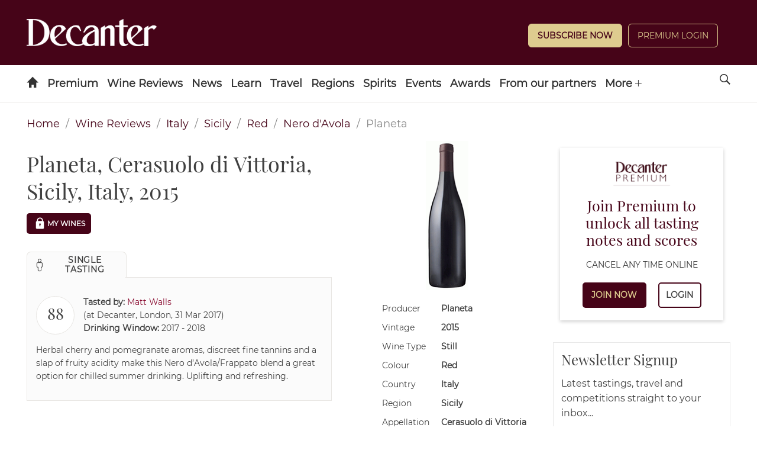

--- FILE ---
content_type: text/html; charset=utf-8
request_url: https://www.decanter.com/wine-reviews/italy/sicily/planeta-cerasuolo-di-vittoria-sicily-italy-2015-12729
body_size: 20684
content:
<!DOCTYPE html><html lang="en"><head><meta charSet="utf-8"/><meta name="viewport" content="width=device-width"/><title>Planeta, Cerasuolo di Vittoria, Sicily, Italy, 2015</title><meta name="robots" content="index,follow"/><meta name="description" content="Herbal cherry and pomegranate aromas, discreet fine tannins and a slap of fruity acidity make this Nero d’Avola/Frappato blend a"/><meta property="og:title" content="Planeta, Cerasuolo di Vittoria, Sicily, Italy, 2015"/><meta property="og:description" content="Herbal cherry and pomegranate aromas, discreet fine tannins and a slap of fruity acidity make this Nero d’Avola/Frappato blend a"/><meta name="next-head-count" content="7"/><link rel="manifest" href="/wine-reviews/_next/static/manifest.json"/><link rel="apple-touch-icon" sizes="180x180" href="/wine-reviews/images/icons/apple-touch-icon.png"/><link rel="icon" type="image/png" sizes="32x32" href="/wine-reviews/images/icons/favicon-32x32.png"/><link rel="icon" type="image/png" sizes="16x16" href="/wine-reviews/images/icons/favicon-16x16.png"/><link rel="mask-icon" href="/wine-reviews/images/icons/safari-pinned-tab.svg" color="#5bbad5"/><meta name="theme-color" content="#460418"/><link rel="preload" href="/wine-reviews/_next/static/css/37a803ba726824a1.css" as="style"/><link rel="stylesheet" href="/wine-reviews/_next/static/css/37a803ba726824a1.css" data-n-g=""/><link rel="preload" href="/wine-reviews/_next/static/css/561ce37dbfc07678.css" as="style"/><link rel="stylesheet" href="/wine-reviews/_next/static/css/561ce37dbfc07678.css" data-n-p=""/><noscript data-n-css=""></noscript><script defer="" nomodule="" src="/wine-reviews/_next/static/chunks/polyfills-c67a75d1b6f99dc8.js"></script><script src="/wine-reviews/_next/static/chunks/webpack-022d4aef1ebe5b95.js" defer=""></script><script src="/wine-reviews/_next/static/chunks/framework-ff8f51c38ff85002.js" defer=""></script><script src="/wine-reviews/_next/static/chunks/main-f266213f80602cd2.js" defer=""></script><script src="/wine-reviews/_next/static/chunks/pages/_app-c7209c53dc63fc98.js" defer=""></script><script src="/wine-reviews/_next/static/chunks/803-1d215e7d236e9cfd.js" defer=""></script><script src="/wine-reviews/_next/static/chunks/930-edc66b99be1cc20e.js" defer=""></script><script src="/wine-reviews/_next/static/chunks/pages/%5Bcountry%5D/%5Bregion%5D/%5BlongId%5D-241d88196daab4a4.js" defer=""></script><script src="/wine-reviews/_next/static/5ec65c35b273de000798b7a4cf8c9fc31857e9bd/_buildManifest.js" defer=""></script><script src="/wine-reviews/_next/static/5ec65c35b273de000798b7a4cf8c9fc31857e9bd/_ssgManifest.js" defer=""></script></head><body><div id="__next" data-reactroot=""><div class="header-container"><header id="header" role="banner" class="header s-container has-double-tier">

	<div class="header__inner">

		
										
<div class="logo header-slot header-slot-left">
    <a href="/" title="Decanter" name="Decanter">
    	<span class="hide">Decanter</span>
	<picture>
		<source media="(min-width: 728px)" srcset="https://keyassets.timeincuk.net/inspirewp/live/wp-content/uploads/sites/34/2020/02/DECANTER_WHITE.png" >
		<source media="(max-width: 727px)" srcset="https://keyassets.timeincuk.net/inspirewp/live/wp-content/uploads/sites/34/2020/02/DECANTER_WHITE.png" >
		<img src="https://keyassets.timeincuk.net/inspirewp/live/wp-content/uploads/sites/34/2020/02/DECANTER_WHITE.png" alt="hero profile" aria-hidden="true" data-pin-nopin="true">
	</picture>
    </a>
</div>
							<div class="header-slot header-slot-center"></div>
							<div class="header-slot header-slot-right header-follow header-paywall">
    <div class="widget piano-login-class"><div
    class="js-react-on-rails-component"
    style="display:none"
    data-component-name="PianoLogin"
    data-props="{&quot;location&quot;:&quot;Keystone Header&quot;,&quot;subscribeText&quot;:&quot;Subscribe Now&quot;,&quot;version&quot;:&quot;2&quot;,&quot;menuWidgetTitle&quot;:&quot;&quot;,&quot;myAccountLnk&quot;:&quot;\/wine-reviews\/account&quot;,&quot;premiumLnk&quot;:&quot;\/subscribe&quot;,&quot;menuLnks&quot;:{&quot;2&quot;:{&quot;text&quot;:&quot;My Wines&quot;,&quot;href&quot;:&quot;\/wine-reviews\/my-wines&quot;}},&quot;colors&quot;:{&quot;text&quot;:&quot;#ffffff&quot;,&quot;button&quot;:&quot;#decc8f&quot;,&quot;link&quot;:&quot;#ffffff&quot;}}"
    data-dom-id="react_252cd47099f9"
>{&quot;location&quot;:&quot;Keystone Header&quot;,&quot;subscribeText&quot;:&quot;Subscribe Now&quot;,&quot;version&quot;:&quot;2&quot;,&quot;menuWidgetTitle&quot;:&quot;&quot;,&quot;myAccountLnk&quot;:&quot;\/wine-reviews\/account&quot;,&quot;premiumLnk&quot;:&quot;\/subscribe&quot;,&quot;menuLnks&quot;:{&quot;2&quot;:{&quot;text&quot;:&quot;My Wines&quot;,&quot;href&quot;:&quot;\/wine-reviews\/my-wines&quot;}},&quot;colors&quot;:{&quot;text&quot;:&quot;#ffffff&quot;,&quot;button&quot;:&quot;#decc8f&quot;,&quot;link&quot;:&quot;#ffffff&quot;}}</div>
<div id="react_252cd47099f9" class=""></div>
</div>
</div>
			
		
	</div>

		<nav>
	<ul class="navigation hide-overflow-items" data-nav="closed">
					<li >
				<a href="https://www.decanter.com/" class=" menu-icon-item icon-home  menu-item menu-item-type-post_type menu-item-object-page menu-item-home first-menu-item menu-icon-home menu-item-14"    name="Home">
								</a>
							</li>
					<li class="has-subnav">
				<a href="https://www.decanter.com/decanterpremium/" class=" menu-item menu-item-type-custom menu-item-object-custom no-icon menu-item-398972 menu-item-has-children"    name="Premium">
									Premium
								</a>
									<span class="submenu-toggle icon-arrow-down"></span>
					<ul class="navigation-secondary">
													<li >
								<a href="https://www.decanter.com/subscribe/" class="menu-item menu-item-type-custom menu-item-object-custom no-icon menu-item-517151"     name="Subscribe">Subscribe</a>
															</li>
													<li class="has-subnav">
								<a href="https://www.decanter.com/decanterpremium/" class="menu-item menu-item-type-custom menu-item-object-custom no-icon menu-item-398974 menu-item-has-children"     name="All Premium">All Premium</a>
																	<span class="submenu-toggle icon-arrow-down"></span>
									<ul class="navigation-tertiary">
																					<li>
												<a href="https://www.decanter.com/premium/brunello-di-montalcino-2020-vintage-report-and-20-top-picks-548058/"  class="menu-item menu-item-type-post_type menu-item-object-post no-icon menu-item-550799"     name="Brunello di Montalcino 2020: Vintage report and 20 top picks">Brunello di Montalcino 2020: Vintage report and 20 top picks</a>
											</li>
																					<li>
												<a href="https://www.decanter.com/burgundy-2023-vintage-report/"  class="menu-item menu-item-type-post_type menu-item-object-page no-icon menu-item-548925"     name="Burgundy 2023 Vintage Report">Burgundy 2023 Vintage Report</a>
											</li>
																					<li>
												<a href="https://www.decanter.com/premium/chablis-2023-vintage-report-and-best-of-the-new-wines-545771/"  class="menu-item menu-item-type-custom menu-item-object-custom no-icon menu-item-548926"     name="Chablis 2023 vintage">Chablis 2023 vintage</a>
											</li>
																					<li>
												<a href="https://www.decanter.com/rhone-2023-vintage-report/"  class="menu-item menu-item-type-post_type menu-item-object-page no-icon menu-item-546252"     name="Rhône 2023">Rhône 2023</a>
											</li>
																					<li>
												<a href="https://www.decanter.com/napa-2021-vintage-report/"  class="menu-item menu-item-type-post_type menu-item-object-page no-icon menu-item-539509"     name="Napa 2021 Vintage Report">Napa 2021 Vintage Report</a>
											</li>
																					<li>
												<a href="https://www.decanter.com/bordeaux-2021-in-bottle/"  class="menu-item menu-item-type-post_type menu-item-object-page no-icon menu-item-539510"     name="Bordeaux 2021 in bottle">Bordeaux 2021 in bottle</a>
											</li>
																			</ul>
															</li>
													<li >
								<a href="https://www.decanter.com/wine-reviews/search" class="menu-item menu-item-type-custom menu-item-object-custom no-icon menu-item-378631"     name="Search All Wine Reviews">Search All Wine Reviews</a>
															</li>
													<li class="has-subnav">
								<a href="https://www.decanter.com/category/magazine/" class="menu-item menu-item-type-custom menu-item-object-custom no-icon menu-item-431008 menu-item-has-children"     name="Magazine Articles">Magazine Articles</a>
																	<span class="submenu-toggle icon-arrow-down"></span>
									<ul class="navigation-tertiary">
																					<li>
												<a href="https://subscribe.decanter.com/az-magazines/62374489/decanter-subscription.thtml?j=XDC"  class="menu-item menu-item-type-custom menu-item-object-custom no-icon menu-item-517152"     name="Subscribe">Subscribe</a>
											</li>
																			</ul>
															</li>
													<li >
								<a href="https://www.decanter.com/tag/exclusive/" class="menu-item menu-item-type-custom menu-item-object-custom no-icon menu-item-378623"     name="Exclusive Articles">Exclusive Articles</a>
															</li>
													<li >
								<a href="https://www.decanter.com/decanterpremium/fine-wine-price-watch/" class="menu-item menu-item-type-post_type menu-item-object-page no-icon menu-item-459825"     name="Fine Wine Price Watch">Fine Wine Price Watch</a>
															</li>
											</ul>
							</li>
					<li class="has-subnav">
				<a href="/wine-reviews/search" class=" menu-item menu-item-type-custom menu-item-object-custom no-icon menu-item-432605 menu-item-has-children"    name="Wine Reviews">
									Wine Reviews
								</a>
									<span class="submenu-toggle icon-arrow-down"></span>
					<ul class="navigation-secondary">
													<li >
								<a href="/wine-reviews/search" class="menu-item menu-item-type-custom menu-item-object-custom no-icon menu-item-103"     name="Find a Wine Review">Find a Wine Review</a>
															</li>
													<li >
								<a href="https://www.decanter.com/latest-wine-reviews/" class="menu-item menu-item-type-custom menu-item-object-custom no-icon menu-item-410817"     name="Latest Tastings">Latest Tastings</a>
															</li>
													<li >
								<a href="https://www.decanter.com/wine-reviews-tastings/wine-panel-tastings/" class="menu-item menu-item-type-taxonomy menu-item-object-category no-icon menu-item-270672"     name="Panel Tastings">Panel Tastings</a>
															</li>
													<li >
								<a href="https://www.decanter.com/decanter-best/" class="menu-item menu-item-type-custom menu-item-object-custom no-icon menu-item-416828"     name="Supermarket & Everyday Wines">Supermarket & Everyday Wines</a>
															</li>
													<li >
								<a href="https://www.decanter.com/wines-of-the-year-2024/" class="menu-item menu-item-type-post_type menu-item-object-page no-icon menu-item-548709"     name="Wines of the Year 2024">Wines of the Year 2024</a>
															</li>
													<li >
								<a href="https://www.decanter.com/learn/vintage-guides/en-primeur/" class="menu-item menu-item-type-taxonomy menu-item-object-category no-icon menu-item-286224"    title="En Primeur"   name="En Primeur">En Primeur</a>
															</li>
													<li >
								<a href="https://www.decanter.com/wine-reviews-tastings/how-we-taste-the-decanter-guarantee-501745/" class="menu-item menu-item-type-post_type menu-item-object-post no-icon menu-item-501788"     name="How we taste">How we taste</a>
															</li>
											</ul>
							</li>
					<li class="has-subnav">
				<a href="https://www.decanter.com/wine-news/" class=" menu-item menu-item-type-taxonomy menu-item-object-category no-icon menu-item-19907 menu-item-has-children"    name="News">
									News
								</a>
									<span class="submenu-toggle icon-arrow-down"></span>
					<ul class="navigation-secondary">
													<li >
								<a href="https://www.decanter.com/wine-news/" class="menu-item menu-item-type-taxonomy menu-item-object-category no-icon menu-item-416831"     name="News">News</a>
															</li>
													<li >
								<a href="https://www.decanter.com/wine-news/opinion/" class="menu-item menu-item-type-taxonomy menu-item-object-category no-icon menu-item-113064"     name="All Columns">All Columns</a>
															</li>
													<li >
								<a href="https://www.decanter.com/wine-news/opinion/matt-walls/" class="menu-item menu-item-type-taxonomy menu-item-object-category no-icon menu-item-452127"     name="Matt Walls">Matt Walls</a>
															</li>
													<li >
								<a href="https://www.decanter.com/wine-news/opinion/the-editors-blog/" class="menu-item menu-item-type-taxonomy menu-item-object-category no-icon menu-item-113203"     name="Editors' Column">Editors' Column</a>
															</li>
													<li >
								<a href="https://www.decanter.com/learn/wine-investment/" class="menu-item menu-item-type-taxonomy menu-item-object-category no-icon menu-item-540666"     name="Wine Investment">Wine Investment</a>
															</li>
											</ul>
							</li>
					<li class="has-subnav">
				<a href="https://www.decanter.com/learn/" class=" menu-item menu-item-type-taxonomy menu-item-object-category no-icon menu-item-112319 menu-item-has-children"    name="Learn">
									Learn
								</a>
									<span class="submenu-toggle icon-arrow-down"></span>
					<ul class="navigation-secondary">
													<li >
								<a href="https://www.decanter.com/learn/winequiz/" class="menu-item menu-item-type-taxonomy menu-item-object-category no-icon menu-item-284508"     name="Quizzes">Quizzes</a>
															</li>
													<li >
								<a href="https://www.decanter.com/learn/decanter-launches-wine-learning-app-389078/" class="menu-item menu-item-type-post_type menu-item-object-post no-icon menu-item-396109"     name="Wine Learning App">Wine Learning App</a>
															</li>
													<li >
								<a href="https://www.decanter.com/tag/ask-decanter/" class="menu-item menu-item-type-custom menu-item-object-custom no-icon menu-item-384615"     name="Ask Decanter">Ask Decanter</a>
															</li>
													<li >
								<a href="https://www.decanter.com/wine/producer-profiles/" class="menu-item menu-item-type-taxonomy menu-item-object-category no-icon menu-item-270678"     name="Producer Profiles">Producer Profiles</a>
															</li>
													<li >
								<a href="https://www.decanter.com/wine/grape-varieties/" class="menu-item menu-item-type-taxonomy menu-item-object-category no-icon menu-item-270677"     name="Grape Varieties">Grape Varieties</a>
															</li>
													<li >
								<a href="https://www.decanter.com/learn/vintage-guides/" class="menu-item menu-item-type-taxonomy menu-item-object-category no-icon menu-item-260898"     name="Vintage Guides">Vintage Guides</a>
															</li>
													<li >
								<a href="https://www.decanter.com/learn/food/" class="menu-item menu-item-type-taxonomy menu-item-object-category no-icon menu-item-414365"     name="Food and Wine">Food and Wine</a>
															</li>
											</ul>
							</li>
					<li class="has-subnav">
				<a href="https://www.decanter.com/wine-travel/" class=" menu-item menu-item-type-taxonomy menu-item-object-category no-icon menu-item-113025 menu-item-has-children"    name="Travel">
									Travel
								</a>
									<span class="submenu-toggle icon-arrow-down"></span>
					<ul class="navigation-secondary">
													<li >
								<a href="https://www.decanter.com/wine-travel/" class="menu-item menu-item-type-taxonomy menu-item-object-category no-icon menu-item-416824"     name="Wine Travel">Wine Travel</a>
															</li>
													<li >
								<a href="https://www.decanter.com/top-50-travel-2023/" class="menu-item menu-item-type-post_type menu-item-object-page no-icon menu-item-508662"     name="The 50 best wine trips">The 50 best wine trips</a>
															</li>
													<li >
								<a href="https://www.decanter.com/dream-destination/" class="menu-item menu-item-type-taxonomy menu-item-object-category no-icon menu-item-496631"     name="Dream Destination">Dream Destination</a>
															</li>
													<li >
								<a href="https://www.decanter.com/wine-travel/restaurant-and-bar-recommendations/" class="menu-item menu-item-type-taxonomy menu-item-object-category no-icon menu-item-414375"     name="Wine Bar and Restaurant Reviews">Wine Bar and Restaurant Reviews</a>
															</li>
													<li >
								<a href="https://www.decanter.com/property/" class="menu-item menu-item-type-taxonomy menu-item-object-category no-icon menu-item-540665"     name="Property">Property</a>
															</li>
											</ul>
							</li>
					<li class="has-subnav">
				<a href="https://www.decanter.com/wine/wine-regions/" class=" menu-item menu-item-type-taxonomy menu-item-object-category no-icon menu-item-270676 menu-item-has-children"    name="Regions">
									Regions
								</a>
									<span class="submenu-toggle icon-arrow-down"></span>
					<ul class="navigation-secondary">
													<li >
								<a href="https://www.decanter.com/wine/wine-regions/" class="menu-item menu-item-type-custom menu-item-object-custom no-icon menu-item-507269"     name="A-Z">A-Z</a>
															</li>
													<li >
								<a href="https://www.decanter.com/wine/wine-regions/bordeaux-wines/" class="menu-item menu-item-type-taxonomy menu-item-object-category no-icon menu-item-505401"     name="Bordeaux">Bordeaux</a>
															</li>
													<li >
								<a href="https://www.decanter.com/wine/wine-regions/burgundy-wine/" class="menu-item menu-item-type-taxonomy menu-item-object-category no-icon menu-item-505402"     name="Burgundy">Burgundy</a>
															</li>
													<li >
								<a href="https://www.decanter.com/wine/wine-regions/champagne/" class="menu-item menu-item-type-taxonomy menu-item-object-category no-icon menu-item-505404"     name="Champagne">Champagne</a>
															</li>
													<li >
								<a href="https://www.decanter.com/wine/wine-regions/rhone-valley/" class="menu-item menu-item-type-taxonomy menu-item-object-category no-icon menu-item-505407"     name="Rhône Valley">Rhône Valley</a>
															</li>
													<li >
								<a href="https://www.decanter.com/wine/wine-regions/california-wine-region/napa-valley/" class="menu-item menu-item-type-taxonomy menu-item-object-category no-icon menu-item-505403"     name="Napa Valley">Napa Valley</a>
															</li>
													<li >
								<a href="https://www.decanter.com/wine/wine-regions/tuscany-wines/" class="menu-item menu-item-type-taxonomy menu-item-object-category no-icon menu-item-505405"     name="Tuscany">Tuscany</a>
															</li>
													<li >
								<a href="https://www.decanter.com/wine/wine-regions/piedmont-wine-region/" class="menu-item menu-item-type-taxonomy menu-item-object-category no-icon menu-item-505406"     name="Piedmont">Piedmont</a>
															</li>
											</ul>
							</li>
					<li >
				<a href="https://www.decanter.com/spirits-home/" class=" spirits menu-item menu-item-type-post_type menu-item-object-page no-icon menu-item-447137"    name="Spirits">
									Spirits
								</a>
							</li>
					<li class="has-subnav">
				<a href="/wine-events" class=" menu-item menu-item-type-custom menu-item-object-custom no-icon menu-item-245484 menu-item-has-children"    name="Events">
									Events
								</a>
									<span class="submenu-toggle icon-arrow-down"></span>
					<ul class="navigation-secondary">
													<li >
								<a href="https://www.decanter.com/wine-events/" class="menu-item menu-item-type-post_type menu-item-object-page no-icon menu-item-274577"     name="Upcoming Events">Upcoming Events</a>
															</li>
													<li >
								<a href="https://www.decanter.com/previous-events/" class="menu-item menu-item-type-taxonomy menu-item-object-category no-icon menu-item-274581"     name="Previous Events">Previous Events</a>
															</li>
											</ul>
							</li>
					<li class="has-subnav">
				<a href="https://www.decanter.com/enter/" class=" menu-item menu-item-type-post_type menu-item-object-page no-icon menu-item-283739 menu-item-has-children"   title="Awards"   name="Awards">
									Awards
								</a>
									<span class="submenu-toggle icon-arrow-down"></span>
					<ul class="navigation-secondary">
													<li >
								<a href="https://www.decanter.com/decanter-awards/" class="menu-item menu-item-type-post_type menu-item-object-page no-icon menu-item-407945"     name="Decanter World Wine Awards">Decanter World Wine Awards</a>
															</li>
													<li >
								<a href="https://events.decanter.com/dwwamarketguide/home?utm_source=website&utm_medium=decanter&utm_campaign=decanter_navbar" class="menu-item menu-item-type-custom menu-item-object-custom no-icon menu-item-553761"     name="DWWA Market Guide">DWWA Market Guide</a>
															</li>
													<li >
								<a href="https://www.decanter.com/hall-of-fame/" class="menu-item menu-item-type-post_type menu-item-object-page no-icon menu-item-410021"     name="Decanter Hall of Fame">Decanter Hall of Fame</a>
															</li>
													<li >
								<a href="https://shop.decanterawards.com/" class="menu-item menu-item-type-custom menu-item-object-custom no-icon menu-item-431936"     name="Decanter Awards sticker shop">Decanter Awards sticker shop</a>
															</li>
											</ul>
							</li>
					<li >
				<a href="https://www.decanter.com/from-our-partners/" class=" spanish-wine-academy-2021-nav menu-item menu-item-type-post_type menu-item-object-page no-icon menu-item-546084"    name="From our partners">
									From our partners
								</a>
							</li>
					<li >
				<a href="https://www.decanter.com/wine-club/" class=" menu-item menu-item-type-post_type menu-item-object-page last-menu-item no-icon menu-item-472247"    name="Wine Club">
									Wine Club
								</a>
							</li>
		
		
					<li class="has-subnav header-slot-right nav-follow">
				<span class="submenu-toggle icon-arrow-down"></span>
				<a href="javascript:void(0);" name="Follow us on social media">Follow</a>
				<ul class="nav-social">
											<li><a href="https://www.decanter.com/feed" target="_blank" rel="noopener" name="Follow us on RSS">RSS</a></li>
											<li><a href="https://www.facebook.com/Decanter" target="_blank" rel="noopener" name="Follow us on Facebook">Facebook</a></li>
											<li><a href="http://instagram.com/decanter/" target="_blank" rel="noopener" name="Follow us on Instagram">Instagram</a></li>
											<li><a href="http://twitter.com/decanter" target="_blank" rel="noopener" name="Follow us on Twitter">Twitter</a></li>
											<li><a href="https://www.youtube.com/user/Decantermagazine" target="_blank" rel="noopener" name="Follow us on YouTube">YouTube</a></li>
									</ul>
			</li>
		
		<li class="menu-more has-subnav">
			<a href="javascript:void(0)" name="See more menu items">More <span class="icon-plus"></span></a>
			<ul></ul>
		</li>
	</ul>

	<a href="javascript:void(0)" class="search-site icon-search" name="Search the site"><span class="hide">Search</span></a>

	<a href="#" class="menu-icon-link hidden-md hidden-lg" name="Toggle the site menu">
		<span class="menu-toggle icon-menu"><span class="hide">Menu</span></span>
	</a>

	<form role="search" method="get" class="search-form form-inline s-container" action="/">
		<div class="input-group">
			<input type="search" value="" name="s" class="input-sm search-field form-control" placeholder="Search">
							<button type="submit" class="btn btn--sm" name="search">Search Wine News & Features</button>
				<button type="button" class="btn btn--sm" onclick="window.location.href='https://www.decanter.com/wine-reviews/search?query='+document.querySelector('.search-field').value;">Search Wine Reviews</button>
						<div class="message-wrapper">
				<label for="s" class="message message--type">Type to search</label>
				<label for="s" class="message message--search hide">Press enter or click on the search icon</label>
			</div>
		</div>
	</form>
</nav>

</header></div><section class="section"><div class="container"><div class="row "><nav class="Breadcrumbs_breadcrumb__9G62b" aria-label="breadcrumbs"><ul><li><a href="/" title="home">Home</a></li><li><a title="Wine Reviews" role="link" tabindex="0" href="/wine-reviews/search">Wine Reviews</a></li><li><a title="Italy" role="link" tabindex="0" href="/wine-reviews/search/italy/3">Italy</a></li><li><a title="Sicily" role="link" tabindex="0" href="/wine-reviews/search/sicily/4">Sicily</a></li><li><a title="Red" role="link" tabindex="0" href="/wine-reviews/search/red/8">Red</a></li><li><a title="Nero d&#x27;Avola" role="link" tabindex="0" href="/wine-reviews/search/nero-d&#x27;avola/6">Nero d&#x27;Avola</a></li><li class="Breadcrumbs_is-active__984co"><span>Planeta</span></li></ul></nav><div class="WineInfo_content__pIXAj"><main class="columns WineInfo_main__YTNKH"><div class="column is-6"><h1 class="WineInfo_wine-title__X8VR4">Planeta, Cerasuolo di Vittoria, Sicily, Italy, 2015</h1><div class="WineInfo_--mywines-vivino__uZtmY"><button type="button" tabindex="0" class="MyWine_--mywines__button__s42sC MyWine_--locked___AL1h button button--small button--dark"><svg viewBox="4 4 24 24" xmlns="http://www.w3.org/2000/svg" class="MyWine_prefix__padlock-icon__BVeQQ"><path d="M20.9 12c.9-7.5-10.6-7.5-9.7 0-.9.1-1.7.9-1.7 1.8v9.1c0 1 .8 1.8 1.8 1.8h9.4c1 0 1.8-.8 1.8-1.8v-9.1c.1-.9-.6-1.7-1.6-1.8zm-4.1 6.3V20c0 1-1.5 1-1.5 0v-1.8c-1.1-.6-.7-2.3.8-2.4 1.5 0 1.9 1.8.7 2.5zm2.4-6.3h-6.3c-.9-5.5 7.2-5.5 6.3 0z"></path></svg>My Wines</button></div><div class="Tabs_tabs__container__mNi0d"><div class="Tabs_tabs__gJ4CR is-boxed"><ul><li class="Tabs_is-active__y40dx"><a role="button" tabindex="0"><span class="icon"><i class="icon-single" aria-hidden="true"></i></span><span>Single Tasting</span></a></li></ul></div><div class="Tabs_tabs__content__container__6dQiG"><div class="detail__tabs__tasting"><div class="detail__tabs__info"><div class="detail__tabs__score "><span>88</span></div><div class="detail__tabs__facts"><div class="detail__tabs__tastedBy"><strong>Tasted by: </strong><span class="--author"><a title="Matt Walls" href="https://www.decanter.com/author/matt_walls/">Matt Walls</a></span> <div class="--location">(at Decanter, London, 31 Mar 2017)</div></div><div class="detail__tabs__window"><strong>Drinking Window:</strong> <!-- -->2017<!-- --> - <!-- -->2018</div></div></div><div class="detail__tabs__review"><div>Herbal cherry and pomegranate aromas, discreet fine tannins and a slap of fruity acidity make this Nero d’Avola/Frappato blend a great option for chilled summer drinking. Uplifting and refreshing.</div></div></div></div></div></div><div class="column is-4 WineInfo_wineInfo__OVnX8"><figure><img src="https://decanter-prod-aws1-timeincuk-net.s3.eu-west-1.amazonaws.com/media/images/burgundy-bottle-blank-1-5b06c0c5c4629.jpeg" alt="Planeta, Cerasuolo di Vittoria, Sicily 2015" title="Planeta, Cerasuolo di Vittoria, Sicily 2015" class="WineInfo_--bottle___P_Fm"/></figure><div class="columns WineInfo_wineInfo__item__T55B6"><div class="WineInfo_wineInfo__item__type__mxO21">Producer</div><div class="WineInfo_wineInfo__item__value__f68TU"><div>Planeta</div></div></div><div class="columns WineInfo_wineInfo__item__T55B6"><div class="WineInfo_wineInfo__item__type__mxO21">Vintage</div><div class="WineInfo_wineInfo__item__value__f68TU"><div>2015</div></div></div><div class="columns WineInfo_wineInfo__item__T55B6"><div class="WineInfo_wineInfo__item__type__mxO21">Wine Type</div><div class="WineInfo_wineInfo__item__value__f68TU"><div>Still</div></div></div><div class="columns WineInfo_wineInfo__item__T55B6"><div class="WineInfo_wineInfo__item__type__mxO21">Colour</div><div class="WineInfo_wineInfo__item__value__f68TU"><div>Red</div></div></div><div class="columns WineInfo_wineInfo__item__T55B6"><div class="WineInfo_wineInfo__item__type__mxO21">Country</div><div class="WineInfo_wineInfo__item__value__f68TU"><div>Italy</div></div></div><div class="columns WineInfo_wineInfo__item__T55B6"><div class="WineInfo_wineInfo__item__type__mxO21">Region</div><div class="WineInfo_wineInfo__item__value__f68TU"><div>Sicily</div></div></div><div class="columns WineInfo_wineInfo__item__T55B6"><div class="WineInfo_wineInfo__item__type__mxO21">Appellation</div><div class="WineInfo_wineInfo__item__value__f68TU"><div>Cerasuolo di Vittoria</div></div></div><div class="columns WineInfo_wineInfo__item__T55B6"><div class="WineInfo_wineInfo__item__type__mxO21">Alcohol</div><div class="WineInfo_wineInfo__item__value__f68TU"><div>13.00%</div></div></div><div class="columns WineInfo_wineInfo__item__T55B6"><div class="WineInfo_wineInfo__item__type__mxO21">Body</div><div class="WineInfo_wineInfo__item__value__f68TU"><div>Medium</div></div></div><div class="columns WineInfo_wineInfo__item__T55B6"><div class="WineInfo_wineInfo__item__type__mxO21">Grapes</div><div class="WineInfo_wineInfo__item__value__f68TU"><div><div>Frappato</div><div>Nero d'Avola</div></div></div></div></div></main><aside class="WineInfo_sidebar__Yz5SU"><div class="WineInfo_pianoSidebar__l1WC7"></div><div class="Newsletter_newsletter__WeAxi"><div class="Newsletter_header__PMY5X"><h4 class="Newsletter_title__GAurf">Newsletter Signup</h4><p class="Newsletter_description__Icf8T">Latest tastings, travel and competitions straight to your inbox...</p></div><div class="Newsletter_footer__ay_cT"><form action="https://futureplc.slgnt.eu/optiext/optiextension.dll?ID=DR9NKnquPh5VKiSs2JkYHHWTca6j42z4yyBuw4ishyRMzwAKIvGU%2BW7aQEbLgOkflaypgSpka2oMXTZy3i9DDf" method="post"><div class="Newsletter_formBody__xY0RG"><input type="hidden" name="BRAND_CODE" value="XDC"/><input type="hidden" name="NEWSLETTER_CODE" value="XDC-D"/><input type="hidden" name="SOURCE_CODE" value="RRL"/><input type="email" value="" name="MAIL" placeholder="Your email address" class="Newsletter_input__Aq7yb"/><button type="submit" class="Newsletter_submit__clHoN btn">SIGN UP</button></div><div class="Newsletter_formAddition__FLhIs Newsletter_hiddenInfo__LrZYk"><div class="Newsletter_checkboxRow__RvsVM"><input type="checkbox" id="FIRSTPARTY" name="FIRSTPARTY" value="1" class="Newsletter_checkbox__JpUn2"/><label for="FIRSTPARTY" class="Newsletter_label__bYsJ3">Please keep me up to date with special offers and news from Decanter and<!-- --> <a href="https://futureplc.slgnt.eu/optiext/optiextension.dll?ID=dStwC47LuZutV2W2h5Ri4zLS7BH4sqQVQK6RoZnYLJQsOAVf0vavwfXkX3QyVGYkbNAz9MwsbqK4kUsamSNoC6" title="other brands" target="_blank" rel="noreferrer">other brands</a> <!-- -->operated by<!-- --> <a href="https://futureplc.slgnt.eu/optiext/optiextension.dll?ID=9%2BD9h_ZgnqIRt61hcQHXMDkwScrG6tbfeaIxD6tISwP6krWT0IZtE6ebsbBcrFwrpgA0U7y%2BGzzR2pfb22V1w_" title="Terms &amp; Conditions" target="_blank" rel="noreferrer">Future</a> <!-- -->via email. You can unsubscribe at any time.</label></div><div class="Newsletter_checkboxRow__RvsVM"><input type="checkbox" id="THIRDPARTY" name="THIRDPARTY" value="1" class="Newsletter_checkbox__JpUn2"/><label for="THIRDPARTY" class="Newsletter_label__bYsJ3">Please keep me up to date with special offers and news just by email from carefully selected companies. Your personal details will not be shared with those companies - we send the emails and you can unsubscribe at any time.</label></div><p class="Newsletter_formText__ctGez">By submitting your information, you agree to the<!-- --> <a href="https://futureplc.slgnt.eu/optiext/optiextension.dll?ID=DR9yiMHfaA5np7xZt1k2uMEN72JCIYSjJjzYMBumn2kSvjzwipj3vzZg7O68CYMthShVn97ybq90VafWFwDDDk" rel="noopener noreferrer" target="_blank">Terms &amp; Conditions</a> <!-- -->and<!-- --> <a href="https://futureplc.slgnt.eu/optiext/optiextension.dll?ID=uxOv3jR_ix_hQY1XPSIC3gczjKhNQnk3BYdfyqr3rcy5Ad19nCCDi%2BZ2dHoDegYp5HbMX2qtEHiOKlzKU7uuu9" rel="noopener noreferrer" target="_blank">Privacy &amp; Cookies Policy</a>.</p></div><button type="button" class="Newsletter_showMore__S6UyO">Show <!-- -->More<svg xmlns="http://www.w3.org/2000/svg" width="25" height="25" viewBox="0 0 64 64" fill="#810e2f" class="Newsletter_icon__cz403"><path d="M47.546 25.627L32 42.087l-15.546-16.46a2 2 0 10-2.908 2.746l17 18a2.001 2.001 0 002.908 0l17-18a2 2 0 00-2.908-2.746z"></path><path d="M32 0C23.452 0 15.417 3.329 9.373 9.374 3.329 15.417 0 23.453 0 32s3.329 16.583 9.373 22.626C15.417 60.671 23.452 64 32 64s16.583-3.329 22.626-9.374C60.671 48.583 64 40.547 64 32s-3.33-16.583-9.374-22.626C48.583 3.329 40.548 0 32 0zm19.797 51.798C46.51 57.087 39.479 60 32 60c-7.479 0-14.51-2.913-19.799-8.202C6.913 46.51 4 39.479 4 32s2.913-14.51 8.202-19.798C17.49 6.913 24.521 4 32 4c7.479 0 14.51 2.913 19.798 8.203C57.087 17.491 60 24.521 60 32s-2.913 14.509-8.203 19.798z"></path></svg></button></form></div></div></aside></div><div class="columns"><div class="column is-10"><div class="column wines__related Related_wines__related__q4Jtd"><h2>Related Wines</h2><div class="glide"><div class="glide__arrows" data-glide-el="controls"><button type="button" class="glide__arrow glide__arrow--left" data-glide-dir="&lt;"> </button><button type="button" class="glide__arrow glide__arrow--right" data-glide-dir="&gt;"> </button></div><div class="glide__track" data-glide-el="track"><div class="glide__slides"><div class="Related_slick-empty__APQln"></div><div class="Related_slick-empty__APQln"></div><div class="Related_slick-empty__APQln"></div><div class="Related_slick-empty__APQln"></div><div class="Related_slick-empty__APQln"></div></div></div></div></div></div></div><div class="columns News_related-news__ot1GU"><div class="column is-10"><h2>Related News &amp; Features</h2><div class="News_related-news__items__G4pHp"><div class="News_related-news__item__Dnck3 News_related-news__empty-item__EGOSV"></div><div class="News_related-news__item__Dnck3 News_related-news__empty-item__EGOSV"></div><div class="News_related-news__item__Dnck3 News_related-news__empty-item__EGOSV"></div><div class="News_related-news__item__Dnck3 News_related-news__empty-item__EGOSV"></div><div class="News_related-news__item__Dnck3 News_related-news__empty-item__EGOSV"></div><div class="News_related-news__item__Dnck3 News_related-news__empty-item__EGOSV"></div><div class="News_related-news__item__Dnck3 News_related-news__empty-item__EGOSV"></div><div class="News_related-news__item__Dnck3 News_related-news__empty-item__EGOSV"></div><div class="News_related-news__item__Dnck3 News_related-news__empty-item__EGOSV"></div><div class="News_related-news__item__Dnck3 News_related-news__empty-item__EGOSV"></div></div></div></div></div></div></section><div><div class="parallax-wrapper parallax-wrapper--footer sticky-anchor"></div>

<footer id="footer" role="contentinfo" class="footer sticky-anchor">
	<div class="footer__row">
		<nav class="footer__col footer__col--content">
			<ul id="menu-5" class="footer-menu footer-menu--plain">
			<li id="menu-item-421881" class="menu-item menu-item-type-post_type menu-item-object-page first-menu-item no-icon menu-item-421881">
			<a href="https://www.decanter.com/about/"   target="_blank" rel="noopener" class="menu-icon-item icon-social-no-icon" name="Visit our no-icon page">
				<span class="menu-icon-item icon-no-icon">
					About Us
				</span>
			</a>
		</li>
			<li id="menu-item-407430" class="menu-item menu-item-type-post_type menu-item-object-page no-icon menu-item-407430">
			<a href="https://www.decanter.com/contact/"   target="_blank" rel="noopener" class="menu-icon-item icon-social-no-icon" name="Visit our no-icon page">
				<span class="menu-icon-item icon-no-icon">
					Contact Us
				</span>
			</a>
		</li>
			<li id="menu-item-534607" class="menu-item menu-item-type-custom menu-item-object-custom no-icon menu-item-534607">
			<a href="https://www.futureplc.com/terms-conditions/"   target="_blank" rel="noopener" class="menu-icon-item icon-social-no-icon" name="Visit our no-icon page">
				<span class="menu-icon-item icon-no-icon">
					Terms & Conditions
				</span>
			</a>
		</li>
			<li id="menu-item-409178" class="privacy-settings menu-item menu-item-type-custom menu-item-object-custom no-icon menu-item-409178">
			<a href="#"   target="_blank" rel="noopener" class="menu-icon-item icon-social-no-icon" name="Visit our no-icon page">
				<span class="menu-icon-item icon-no-icon">
					Privacy Settings
				</span>
			</a>
		</li>
			<li id="menu-item-407431" class="menu-item menu-item-type-post_type menu-item-object-page no-icon menu-item-407431">
			<a href="https://www.decanter.com/advertise/"   target="_blank" rel="noopener" class="menu-icon-item icon-social-no-icon" name="Visit our no-icon page">
				<span class="menu-icon-item icon-no-icon">
					Advertise with Decanter
				</span>
			</a>
		</li>
			<li id="menu-item-547475" class="menu-item menu-item-type-post_type menu-item-object-page no-icon menu-item-547475">
			<a href="https://www.decanter.com/newsletters/"   target="_blank" rel="noopener" class="menu-icon-item icon-social-no-icon" name="Visit our no-icon page">
				<span class="menu-icon-item icon-no-icon">
					Regional Newsletters
				</span>
			</a>
		</li>
			<li id="menu-item-407434" class="menu-item menu-item-type-custom menu-item-object-custom no-icon menu-item-407434">
			<a href="https://www.decanterchina.com/zh/"   target="_blank" rel="noopener" class="menu-icon-item icon-social-no-icon" name="Visit our no-icon page">
				<span class="menu-icon-item icon-no-icon">
					Decanter China
				</span>
			</a>
		</li>
			<li id="menu-item-407432" class="menu-item menu-item-type-post_type menu-item-object-page no-icon menu-item-407432">
			<a href="https://www.decanter.com/decanterpremium/"   target="_blank" rel="noopener" class="menu-icon-item icon-social-no-icon" name="Visit our no-icon page">
				<span class="menu-icon-item icon-no-icon">
					Decanter Premium
				</span>
			</a>
		</li>
			<li id="menu-item-434454" class="menu-item menu-item-type-post_type menu-item-object-page no-icon menu-item-434454">
			<a href="https://www.decanter.com/subscribe/"   target="_blank" rel="noopener" class="menu-icon-item icon-social-no-icon" name="Visit our no-icon page">
				<span class="menu-icon-item icon-no-icon">
					Subscribe to Decanter Premium
				</span>
			</a>
		</li>
			<li id="menu-item-487313" class="menu-item menu-item-type-custom menu-item-object-custom no-icon menu-item-487313">
			<a href="https://www.decanter.com/wine-reviews/search/page/1"   target="_blank" rel="noopener" class="menu-icon-item icon-social-no-icon" name="Visit our no-icon page">
				<span class="menu-icon-item icon-no-icon">
					Find a Wine Review
				</span>
			</a>
		</li>
			<li id="menu-item-487291" class="menu-item menu-item-type-custom menu-item-object-custom no-icon menu-item-487291">
			<a href="https://www.decanter.com/wine-reviews/search/france/page/1/3"   target="_blank" rel="noopener" class="menu-icon-item icon-social-no-icon" name="Visit our no-icon page">
				<span class="menu-icon-item icon-no-icon">
					France Wine Reviews
				</span>
			</a>
		</li>
			<li id="menu-item-487299" class="menu-item menu-item-type-custom menu-item-object-custom no-icon menu-item-487299">
			<a href="https://www.decanter.com/wine-reviews/search/usa/page/1/3"   target="_blank" rel="noopener" class="menu-icon-item icon-social-no-icon" name="Visit our no-icon page">
				<span class="menu-icon-item icon-no-icon">
					USA Wine Reviews
				</span>
			</a>
		</li>
			<li id="menu-item-487297" class="menu-item menu-item-type-custom menu-item-object-custom no-icon menu-item-487297">
			<a href="https://www.decanter.com/wine-reviews/search/italy/page/1/3"   target="_blank" rel="noopener" class="menu-icon-item icon-social-no-icon" name="Visit our no-icon page">
				<span class="menu-icon-item icon-no-icon">
					Italy Wine Reviews
				</span>
			</a>
		</li>
			<li id="menu-item-487298" class="menu-item menu-item-type-custom menu-item-object-custom no-icon menu-item-487298">
			<a href="https://www.decanter.com/wine-reviews/search/spain/page/1/3"   target="_blank" rel="noopener" class="menu-icon-item icon-social-no-icon" name="Visit our no-icon page">
				<span class="menu-icon-item icon-no-icon">
					Spain Wine Reviews
				</span>
			</a>
		</li>
			<li id="menu-item-487306" class="menu-item menu-item-type-custom menu-item-object-custom no-icon menu-item-487306">
			<a href="https://www.decanter.com/wine-reviews/search/bordeaux/page/1/4"   target="_blank" rel="noopener" class="menu-icon-item icon-social-no-icon" name="Visit our no-icon page">
				<span class="menu-icon-item icon-no-icon">
					Bordeaux Wine Reviews
				</span>
			</a>
		</li>
			<li id="menu-item-487300" class="menu-item menu-item-type-custom menu-item-object-custom no-icon menu-item-487300">
			<a href="https://www.decanter.com/wine-reviews/search/australia/page/1/3"   target="_blank" rel="noopener" class="menu-icon-item icon-social-no-icon" name="Visit our no-icon page">
				<span class="menu-icon-item icon-no-icon">
					Australia Wine Reviews
				</span>
			</a>
		</li>
			<li id="menu-item-487307" class="menu-item menu-item-type-custom menu-item-object-custom no-icon menu-item-487307">
			<a href="https://www.decanter.com/wine-reviews/search/burgundy/page/1/4"   target="_blank" rel="noopener" class="menu-icon-item icon-social-no-icon" name="Visit our no-icon page">
				<span class="menu-icon-item icon-no-icon">
					Burgundy Wine Reviews
				</span>
			</a>
		</li>
			<li id="menu-item-487308" class="menu-item menu-item-type-custom menu-item-object-custom no-icon menu-item-487308">
			<a href="https://www.decanter.com/wine-reviews/search/tuscany/page/1/4"   target="_blank" rel="noopener" class="menu-icon-item icon-social-no-icon" name="Visit our no-icon page">
				<span class="menu-icon-item icon-no-icon">
					Tuscany Wine Reviews
				</span>
			</a>
		</li>
			<li id="menu-item-487309" class="menu-item menu-item-type-custom menu-item-object-custom no-icon menu-item-487309">
			<a href="https://www.decanter.com/wine-reviews/search/california/page/1/4"   target="_blank" rel="noopener" class="menu-icon-item icon-social-no-icon" name="Visit our no-icon page">
				<span class="menu-icon-item icon-no-icon">
					California Wine Reviews
				</span>
			</a>
		</li>
			<li id="menu-item-487310" class="menu-item menu-item-type-custom menu-item-object-custom last-menu-item no-icon menu-item-487310">
			<a href="https://www.decanter.com/wine-reviews/search/douro-valley/page/1/4"   target="_blank" rel="noopener" class="menu-icon-item icon-social-no-icon" name="Visit our no-icon page">
				<span class="menu-icon-item icon-no-icon">
					Douro Valley Wine Reviews
				</span>
			</a>
		</li>
	</ul>		</nav>
		<nav class="footer__col footer__col--sidebar">
			<div class="ad-logos">
	<a href="https://www.iabuk.com/goldstandard" class="footer__iab" target="_blank" rel="noopener" name="IAB Gold Standard">
		<img 
			src="https://www.decanter.com/wp-content/themes/simba-theme/assets/images/placeholder.png" 
			data-src="/wp-content/themes/simba-theme/assets/images/iab_logo.png" 
			class="lazyload blur-up" 
			alt="IAB Gold Standard" 
			width="100%" />
	</a>
	<a href="https://jicwebs.org/standards/brand-safety/" class="footer__jic" target="_blank" rel="noopener" name="JIC WEBS Brand Safety">
		<img 
			src="https://www.decanter.com/wp-content/themes/simba-theme/assets/images/placeholder.png" 
			data-src="/wp-content/themes/simba-theme/assets/images/jic_webs_logo.jpg" 
			class="lazyload blur-up" 
			alt="JIC WEBS Brand Safety" 
			width="100%" />
	</a>
</div>
			
		</nav>

		<div class="footer-legal">
			<a itemprop="url" href="" title="" name="">
			<img 
				itemprop="logo" 
				src="https://www.decanter.com/wp-content/themes/simba-theme/assets/images/placeholder.png" 
				data-src="https://keyassets.timeincuk.net/inspirewp/live/wp-content/uploads/sites/34/2019/01/decanter-footer-logo.svg" 
				class="lazyload blur-up footer-logo" 
				alt="" 
				data-pin-nopin="true">
		</a>
		<sub>&copy; Future Publishing Limited Quay House, The Ambury, Bath BA1 1UA. All rights reserved. England and Wales company registration number 2008885.</sub>
	<a href="https://www.ipso.co.uk/what-we-do/" class="footer__ipso" target="_blank" rel="noopener" name="Visit the IPSO website">
		<img 
			src="https://www.decanter.com/wp-content/themes/simba-theme/assets/images/placeholder.png" 
			data-src="https://www.decanter.com/wp-content/themes/simba-theme/assets/images/ipso-light.png" 
			class="lazyload blur-up" 
			alt="IPSO Regulated" 
			width="100%" />
	</a>
</div>
		<ul id="menu-25837" class="footer-menu footer-menu--icons">
			<li id="menu-item-407400" class="menu-item menu-item-type-custom menu-item-object-custom first-menu-item menu-icon-rss menu-item-407400">
			<a href="https://www.decanter.com/feed"   target="_blank" rel="noopener" class="menu-icon-item icon-social-rss" name="Visit our rss page">
				<span class="menu-icon-item icon-rss">
					RSS
				</span>
			</a>
		</li>
			<li id="menu-item-407402" class="menu-item menu-item-type-custom menu-item-object-custom menu-icon-facebook menu-item-407402">
			<a href="https://www.facebook.com/Decanter"   target="_blank" rel="noopener" class="menu-icon-item icon-social-facebook" name="Visit our facebook page">
				<span class="menu-icon-item icon-facebook">
					Facebook
				</span>
			</a>
		</li>
			<li id="menu-item-407404" class="menu-item menu-item-type-custom menu-item-object-custom menu-icon-instagram menu-item-407404">
			<a href="http://instagram.com/decanter/"   target="_blank" rel="noopener" class="menu-icon-item icon-social-instagram" name="Visit our instagram page">
				<span class="menu-icon-item icon-instagram">
					Instagram
				</span>
			</a>
		</li>
			<li id="menu-item-407405" class="menu-item menu-item-type-custom menu-item-object-custom menu-icon-twitter menu-item-407405">
			<a href="http://twitter.com/decanter"   target="_blank" rel="noopener" class="menu-icon-item icon-social-twitter" name="Visit our twitter page">
				<span class="menu-icon-item icon-twitter">
					Twitter
				</span>
			</a>
		</li>
			<li id="menu-item-407406" class="menu-item menu-item-type-custom menu-item-object-custom last-menu-item menu-icon-youtube menu-item-407406">
			<a href="https://www.youtube.com/user/Decantermagazine"   target="_blank" rel="noopener" class="menu-icon-item icon-social-youtube" name="Visit our youtube page">
				<span class="menu-icon-item icon-youtube">
					YouTube
				</span>
			</a>
		</li>
	</ul>	</div>
</footer>
</div></div><script id="__NEXT_DATA__" type="application/json">{"props":{"initialReduxState":{"loading":{"global":true,"models":{"api":false,"cellartracker":false,"filters":false,"legacy":false,"meta":false,"mywines":false,"notification":false,"pagination":false,"piano":false,"premium":false,"prices":false,"route":false,"searchTitle":false,"wines":false},"effects":{"api":{"auth":false,"renew":false,"getSecureHeader":false,"fetch":false},"cellartracker":{"notification":false,"saveAssociation":false,"access":false},"filters":{"count":false,"counts":false,"getCheckboxes":false,"countWine":false,"countWines":false,"request":false,"toggleSelected":false,"tastingPeriod":false,"reset":false,"resetActiveItems":false},"legacy":{"access":false},"meta":{},"mywines":{"request":false,"save":false},"notification":{},"pagination":{"paginate":false},"piano":{},"premium":{"checkAuth":false,"access":false},"prices":{"request":false},"route":{"set":false,"updateOrderBy":false,"merge":false},"searchTitle":{"set":false},"wines":{"buildUrl":false,"request":false}}},"api":{"keystone":"https://www.decanter.com","host":"https://pinot.decanter.com","version":"2.0","token":"Bearer MDFkODAzZTUyZmI2NWRjODI5OWE1ZmI1MTgyNGQwZDc4ODJmYjA0NDA0ZjgxZmFkODA1MDJjMmE0ZTM5NTViMg"},"cellartracker":{"publication":null,"source":null,"id":null},"filters":{"tasting_format":{"count":null,"items":[]},"producer":{"count":null,"items":[]},"country":{"count":null,"items":[]},"region":{"count":null,"items":[]},"appellation":{"count":null,"items":[]},"grape":{"count":null,"items":[]},"vintage":{"count":null,"items":[]},"colour":{"count":null,"items":[]},"tasting_date":null,"review_type":{"count":null,"items":[]}},"legacy":{},"meta":{"title":"Planeta, Cerasuolo di Vittoria, Sicily, Italy, 2015","description":"Herbal cherry and pomegranate aromas, discreet fine tannins and a slap of fruity acidity make this Nero d’Avola/Frappato blend a"},"mywines":{},"notification":{"type":null,"message":null,"subMessage":null},"pagination":{"count":null,"pages":null,"pageBy":null,"current":1,"orderBy":null},"piano":{"sandbox":"false","aid":"6qv8OniKQO","rid":"RJXC8OC","offerId":"OFPHMJWYB8UK","offerTemplateId":"OT1AP8ZB8G9H","authorization":null},"premium":{},"prices":{},"route":{"name":"wine","selected":{},"term":"","orderBy":{"title":"Date updated","subtitle":"Newest first","order":"order[updated_at]=desc","default":true},"current":null,"prefix":"/wine-reviews"},"searchTitle":"","wines":[]},"pageProps":{"wine":{"country":{"coordinates":{"latitude":null,"longitude":null},"is_deleteable":false,"deleteable_message":"Can't be deleted, as it is related to 726 appellations, 36 crus, 108 importers, 10499 prices, 3806 producers, 345 regions, 17 stockists, 16813 wines","code":"IT","description":null,"html_name":"Italy","id":24,"meta_description":null,"name":"Italy","slug":"italy","teaser":null,"updated_at":"2019-07-02T16:39:19+01:00"},"primary_grape":{"is_deleteable":true,"deleteable_message":"","percentage":0,"primary_grape":true,"grape":{"is_deleteable":false,"deleteable_message":"Can't be deleted, as it is related to 211 wines","description":null,"id":263,"meta_description":null,"name":"Nero d'Avola","html_name":"Nero d'Avola","slug":"nero-d-avola","teaser":null,"updated_at":"2016-11-09T13:59:55+00:00"}},"primary_tasting":{"is_locked":0,"wine_id":12729,"unlocked_rounded_score":88,"unlocked_consolidated_review":"Herbal cherry and pomegranate aromas, discreet fine tannins and a slap of fruity acidity make this Nero d’Avola/Frappato blend a great option for chilled summer drinking. Uplifting and refreshing.","is_deleteable":false,"deleteable_message":"Can't be deleted, as it is related to 1 scores","primary":false,"flight":null,"order":null,"wine_finished":false,"average_score":88,"rounded_score":88,"scoring_method":100,"consolidated_review":"Herbal cherry and pomegranate aromas, discreet fine tannins and a slap of fruity acidity make this Nero d’Avola/Frappato blend a great option for chilled summer drinking. Uplifting and refreshing.","consolidated_review_magazine":null,"consolidated_review_fine_wine":null,"good_value":false,"drink_from":2017,"drink_to":2018,"fault":false,"fault_reason":null,"tasting":{"is_deleteable":false,"deleteable_message":"Can't be deleted, as it is related to 25 tastingWines","blind":false,"brief":null,"theme":"Licence to chill: Best reds for summer drinking","start_date":"2017-04-01T00:00:00+01:00","end_date":null,"location":"Decanter, London","tasting_with":null,"magazine_issue":"2017-07-01T00:00:00+01:00","status":null,"format":{"is_deleteable":false,"deleteable_message":"Can't be deleted, as it is related to 8674 tastings","type":"Single Tasting","description":null,"id":1},"description":null,"id":1074,"medias":[],"updated_at":"2017-06-14T10:00:29+01:00"},"bottle_size":{"is_deleteable":false,"deleteable_message":"Can't be deleted, as it is related to 361382 prices, 113814 tastingWines","id":1,"name":"75cl"},"code":null,"id":14331,"medias":[],"published":true,"published_at":"2017-06-14T10:00:28+01:00","ratings":[],"scores":[{"unlocked_score":88,"unlocked_score_min":null,"unlocked_score_max":null,"unlocked_review":"Herbal cherry and pomegranate aromas, discreet fine tannins and a slap of fruity acidity make this Nero d’Avola/Frappato blend a great option for chilled summer drinking. Uplifting and refreshing.","is_deleteable":true,"deleteable_message":"","review":"Herbal cherry and pomegranate aromas, discreet fine tannins and a slap of fruity acidity make this Nero d’Avola/Frappato blend a great option for chilled summer drinking. Uplifting and refreshing.","good_value":false,"score":88,"score_min":null,"score_max":null,"scoring_method":100,"drink_from":2017,"drink_to":2018,"judge":{"is_deleteable":false,"deleteable_message":"Can't be deleted, as it is related to 6779 scores","keystone_url":"/author/matt_walls/","keystone_username":null,"bio":null,"address":null,"phone":null,"email":null,"id":123,"medias":[],"name":"Matt Walls","updated_at":"2019-08-05T09:27:14+01:00"},"id":20233,"published":true}]},"location":"Italy, Sicily","is_deleteable":false,"deleteable_message":"Can't delete a wine","title":"Planeta, Cerasuolo di Vittoria, Sicily, Italy, 2015","long_title":"Planeta, Cerasuolo di Vittoria, Sicily, Italy, 2015","page_title":"","uri":"/wine-reviews/italy/sicily/planeta-cerasuolo-di-vittoria-sicily-italy-2015-12729","wine_code":null,"brand_name":null,"sub_brand":null,"alcohol":"13.00","residual_sugar":null,"fine_wine":false,"months_oak":null,"locked":false,"liv_ex_id":null,"wp_post_date":null,"winesearcher_id":null,"colour":{"is_deleteable":false,"deleteable_message":"Can't be deleted, as it is related to 65694 wines","id":1,"name":"Red","html_name":"Red","updated_at":"2016-11-09T13:59:40+00:00"},"sweetness":null,"closure":null,"oak":null,"body":{"is_deleteable":false,"deleteable_message":"Can't be deleted, as it is related to 46194 wines","id":2,"name":"Medium","html_name":"Medium","updated_at":"2016-12-02T17:02:52+00:00"},"type":{"is_deleteable":false,"deleteable_message":"Can't be deleted, as it is related to 92312 wines","description":null,"id":3,"meta_description":null,"name":"Still","html_name":"Still","teaser":null,"updated_at":"2016-12-02T17:02:52+00:00"},"cru":null,"producer":{"is_deleteable":false,"deleteable_message":"Can't be deleted, as it is related to 48 wines","visit_information":null,"country":{"coordinates":{"latitude":null,"longitude":null},"is_deleteable":false,"deleteable_message":"Can't be deleted, as it is related to 726 appellations, 36 crus, 108 importers, 10499 prices, 3806 producers, 345 regions, 17 stockists, 16813 wines","code":"IT","description":null,"html_name":"Italy","id":24,"meta_description":null,"name":"Italy","slug":"italy","teaser":null,"updated_at":"2019-07-02T16:39:19+01:00"},"description":null,"id":3036,"meta_description":null,"name":"Planeta","published":false,"published_at":null,"html_name":"Planeta","teaser":null,"updated_at":"2017-06-14T10:00:28+01:00","website":null},"appellation":{"is_deleteable":false,"deleteable_message":"Can't be deleted, as it is related to 18 wines","quality":null,"country":{"coordinates":{"latitude":null,"longitude":null},"is_deleteable":false,"deleteable_message":"Can't be deleted, as it is related to 726 appellations, 36 crus, 108 importers, 10499 prices, 3806 producers, 345 regions, 17 stockists, 16813 wines","code":"IT","description":null,"html_name":"Italy","id":24,"meta_description":null,"name":"Italy","slug":"italy","teaser":null,"updated_at":"2019-07-02T16:39:19+01:00"},"id":689,"name":"Cerasuolo di Vittoria","html_name":"Cerasuolo di Vittoria","updated_at":"2018-04-13T12:19:16+01:00"},"allergens":[],"certifications":[],"description":"Herbal cherry and pomegranate aromas, discreet fine tannins and a slap of fruity acidity make this Nero d’Avola/Frappato blend a great...","foods":[],"grapes":[{"is_deleteable":true,"deleteable_message":"","percentage":0,"primary_grape":false,"grape":{"is_deleteable":false,"deleteable_message":"Can't be deleted, as it is related to 114 wines","description":null,"id":113,"meta_description":null,"name":"Frappato","html_name":"Frappato","slug":"frappato","teaser":null,"updated_at":"2016-11-09T13:59:47+00:00"}},{"is_deleteable":true,"deleteable_message":"","percentage":0,"primary_grape":true,"grape":{"is_deleteable":false,"deleteable_message":"Can't be deleted, as it is related to 211 wines","description":null,"id":263,"meta_description":null,"name":"Nero d'Avola","html_name":"Nero d'Avola","slug":"nero-d-avola","teaser":null,"updated_at":"2016-11-09T13:59:55+00:00"}}],"id":12729,"medias":[{"id":18134,"name":"Burgundy-bottle-blank (1).jpg","mime_type":"image/jpeg","content":null,"size":26959,"provider":"image","copyright":null,"width":110,"height":385,"attached":false,"metadata":{"title":"Planeta, Cerasuolo di Vittoria, Sicily 2015","alt":"Planeta, Cerasuolo di Vittoria, Sicily 2015"},"uri":"https://decanter-prod-aws1-timeincuk-net.s3.eu-west-1.amazonaws.com/media/images/burgundy-bottle-blank-1-5b06c0c5c4629.jpeg"}],"meta_description":"Herbal cherry and pomegranate aromas, discreet fine tannins and a slap of fruity acidity make this Nero d’Avola/Frappato blend a","prices":[{"is_deleteable":true,"deleteable_message":"","price":12.03,"url":"https://www.exelwines.co.uk/planeta-cerasuolo-di-vittoria-2015-1x-75cl/","currency":{"is_deleteable":false,"deleteable_message":"Can't be deleted, as it is related to 50636 prices","symbol":"£","symbol_prefix":true,"code":"GBP","id":1,"name":"British Pound"},"stockist":{"is_deleteable":false,"deleteable_message":"Can't be deleted, as it is related to 1 prices","country":null,"id":6583,"name":"Exel Wines","website":null},"bottle_size":{"is_deleteable":false,"deleteable_message":"Can't be deleted, as it is related to 361382 prices, 113814 tastingWines","id":1,"name":"75cl"},"country":{"coordinates":{"latitude":null,"longitude":null},"is_deleteable":false,"deleteable_message":"Can't be deleted, as it is related to 32 appellations, 10 crus, 13 importers, 33671 prices, 252 producers, 41 regions, 418 stockists, 1046 wines","code":"UK","description":null,"html_name":"United Kingdom","id":47,"meta_description":null,"name":"United Kingdom","slug":"united-kingdom","teaser":null,"updated_at":"2019-06-04T17:15:05+01:00"},"id":13673},{"is_deleteable":true,"deleteable_message":"","price":16.49,"url":"https://www.marketviewliquor.com/product/planeta-cerasuolo-di-vittoria-rosso-750ml.html","currency":{"is_deleteable":false,"deleteable_message":"Can't be deleted, as it is related to 19521 prices","symbol":"$","symbol_prefix":true,"code":"USD","id":2,"name":"US Dollar"},"stockist":{"is_deleteable":false,"deleteable_message":"Can't be deleted, as it is related to 20 prices","country":null,"id":6584,"name":"Marketview Liquor","website":null},"bottle_size":{"is_deleteable":false,"deleteable_message":"Can't be deleted, as it is related to 361382 prices, 113814 tastingWines","id":1,"name":"75cl"},"country":{"coordinates":{"latitude":null,"longitude":null},"is_deleteable":false,"deleteable_message":"Can't be deleted, as it is related to 290 appellations, 36 crus, 82 importers, 19497 prices, 2669 producers, 109 regions, 286 stockists, 15139 wines","code":"US","description":null,"html_name":"USA","id":49,"meta_description":null,"name":"USA","slug":"usa","teaser":null,"updated_at":"2019-06-25T15:35:22+01:00"},"id":13674},{"is_deleteable":true,"deleteable_message":"","price":12.2,"url":"https://www.vivino.com/wines/159590457?utm_source=decanter\u0026utm_medium=cpc","currency":{"is_deleteable":false,"deleteable_message":"Can't be deleted, as it is related to 121098 prices","symbol":"€","symbol_prefix":true,"code":"EUR","id":3,"name":"Euro"},"stockist":{"is_deleteable":false,"deleteable_message":"Can't be deleted, as it is related to 317277 prices","country":null,"id":3213,"name":"Vivino","website":null},"bottle_size":{"is_deleteable":false,"deleteable_message":"Can't be deleted, as it is related to 361382 prices, 113814 tastingWines","id":1,"name":"75cl"},"country":{"coordinates":{"latitude":null,"longitude":null},"is_deleteable":false,"deleteable_message":"Can't be deleted, as it is related to 12139 prices, 28 stockists","code":"NL","description":null,"html_name":"Netherlands","id":66,"meta_description":null,"name":"Netherlands","slug":"netherlands","teaser":null,"updated_at":"2019-06-04T10:45:47+01:00"},"id":931997},{"is_deleteable":true,"deleteable_message":"","price":16.97,"url":"https://www.vivino.com/wines/159590457?utm_source=decanter\u0026utm_medium=cpc","currency":{"is_deleteable":false,"deleteable_message":"Can't be deleted, as it is related to 50636 prices","symbol":"£","symbol_prefix":true,"code":"GBP","id":1,"name":"British Pound"},"stockist":{"is_deleteable":false,"deleteable_message":"Can't be deleted, as it is related to 317277 prices","country":null,"id":3213,"name":"Vivino","website":null},"bottle_size":{"is_deleteable":false,"deleteable_message":"Can't be deleted, as it is related to 361382 prices, 113814 tastingWines","id":1,"name":"75cl"},"country":{"coordinates":{"latitude":null,"longitude":null},"is_deleteable":false,"deleteable_message":"Can't be deleted, as it is related to 4 appellations, 16975 prices, 14 producers, 11 regions, 6 wines","code":"GB","description":null,"html_name":"England","id":79,"meta_description":null,"name":"England","slug":"england","teaser":null,"updated_at":"2016-11-24T13:31:29+00:00"},"id":1059018},{"is_deleteable":true,"deleteable_message":"","price":26,"url":"https://www.vivino.com/wines/156158264?utm_source=decanter\u0026utm_medium=cpc","currency":{"is_deleteable":false,"deleteable_message":"Can't be deleted, as it is related to 7039 prices","symbol":"CA$","symbol_prefix":true,"code":"CAD","id":11,"name":"Canadian Dollar"},"stockist":{"is_deleteable":false,"deleteable_message":"Can't be deleted, as it is related to 317277 prices","country":null,"id":3213,"name":"Vivino","website":null},"bottle_size":{"is_deleteable":false,"deleteable_message":"Can't be deleted, as it is related to 361382 prices, 113814 tastingWines","id":1,"name":"75cl"},"country":{"coordinates":{"latitude":null,"longitude":null},"is_deleteable":false,"deleteable_message":"Can't be deleted, as it is related to 53 appellations, 1 importers, 7040 prices, 230 producers, 25 regions, 619 wines","code":"CA","description":null,"html_name":"Canada","id":10,"meta_description":null,"name":"Canada","slug":"canada","teaser":null,"updated_at":"2019-06-04T10:31:32+01:00"},"id":1070979},{"is_deleteable":true,"deleteable_message":"","price":12.9,"url":"https://www.vivino.com/wines/159590457?utm_source=decanter\u0026utm_medium=cpc","currency":{"is_deleteable":false,"deleteable_message":"Can't be deleted, as it is related to 121098 prices","symbol":"€","symbol_prefix":true,"code":"EUR","id":3,"name":"Euro"},"stockist":{"is_deleteable":false,"deleteable_message":"Can't be deleted, as it is related to 317277 prices","country":null,"id":3213,"name":"Vivino","website":null},"bottle_size":{"is_deleteable":false,"deleteable_message":"Can't be deleted, as it is related to 361382 prices, 113814 tastingWines","id":1,"name":"75cl"},"country":{"coordinates":{"latitude":null,"longitude":null},"is_deleteable":false,"deleteable_message":"Can't be deleted, as it is related to 65 appellations, 3 crus, 31 importers, 13696 prices, 312 producers, 94 regions, 49 stockists, 1220 wines","code":"DE","description":null,"html_name":"Germany","id":19,"meta_description":null,"name":"Germany","slug":"germany","teaser":null,"updated_at":"2019-07-01T11:35:05+01:00"},"id":1076520},{"is_deleteable":true,"deleteable_message":"","price":15.85,"url":"https://www.vivino.com/wines/156158264?utm_source=decanter\u0026utm_medium=cpc","currency":{"is_deleteable":false,"deleteable_message":"Can't be deleted, as it is related to 10326 prices","symbol":"CHF","symbol_prefix":true,"code":"CHF","id":21,"name":"Swiss Franc"},"stockist":{"is_deleteable":false,"deleteable_message":"Can't be deleted, as it is related to 317277 prices","country":null,"id":3213,"name":"Vivino","website":null},"bottle_size":{"is_deleteable":false,"deleteable_message":"Can't be deleted, as it is related to 361382 prices, 113814 tastingWines","id":1,"name":"75cl"},"country":{"coordinates":{"latitude":null,"longitude":null},"is_deleteable":false,"deleteable_message":"Can't be deleted, as it is related to 11 appellations, 10155 prices, 47 producers, 29 regions, 28 stockists, 56 wines","code":"CH","description":null,"html_name":"Switzerland","id":43,"meta_description":null,"name":"Switzerland","slug":"switzerland","teaser":null,"updated_at":"2019-06-04T10:38:53+01:00"},"id":1087517},{"is_deleteable":true,"deleteable_message":"","price":10.6,"url":"https://www.vivino.com/wines/159590457?utm_source=decanter\u0026utm_medium=cpc","currency":{"is_deleteable":false,"deleteable_message":"Can't be deleted, as it is related to 121098 prices","symbol":"€","symbol_prefix":true,"code":"EUR","id":3,"name":"Euro"},"stockist":{"is_deleteable":false,"deleteable_message":"Can't be deleted, as it is related to 317277 prices","country":null,"id":3213,"name":"Vivino","website":null},"bottle_size":{"is_deleteable":false,"deleteable_message":"Can't be deleted, as it is related to 361382 prices, 113814 tastingWines","id":1,"name":"75cl"},"country":{"coordinates":{"latitude":null,"longitude":null},"is_deleteable":false,"deleteable_message":"Can't be deleted, as it is related to 1 appellations, 11330 prices, 1 producers, 1 regions, 1 wines","code":"BE","description":null,"html_name":"Belgium","id":85,"meta_description":null,"name":"Belgium","slug":"belgium","teaser":null,"updated_at":"2019-05-28T11:01:43+01:00"},"id":1107451},{"is_deleteable":true,"deleteable_message":"","price":11,"url":"https://www.vivino.com/wines/156158264?utm_source=decanter\u0026utm_medium=cpc","currency":{"is_deleteable":false,"deleteable_message":"Can't be deleted, as it is related to 121098 prices","symbol":"€","symbol_prefix":true,"code":"EUR","id":3,"name":"Euro"},"stockist":{"is_deleteable":false,"deleteable_message":"Can't be deleted, as it is related to 317277 prices","country":null,"id":3213,"name":"Vivino","website":null},"bottle_size":{"is_deleteable":false,"deleteable_message":"Can't be deleted, as it is related to 361382 prices, 113814 tastingWines","id":1,"name":"75cl"},"country":{"coordinates":{"latitude":null,"longitude":null},"is_deleteable":false,"deleteable_message":"Can't be deleted, as it is related to 9015 prices","code":"FI","description":null,"html_name":"Finland","id":111,"meta_description":null,"name":"Finland","slug":"finland","teaser":null,"updated_at":"2019-05-28T11:11:00+01:00"},"id":1127305},{"is_deleteable":true,"deleteable_message":"","price":11.8,"url":"https://www.vivino.com/wines/150523473?utm_source=decanter\u0026utm_medium=cpc","currency":{"is_deleteable":false,"deleteable_message":"Can't be deleted, as it is related to 121098 prices","symbol":"€","symbol_prefix":true,"code":"EUR","id":3,"name":"Euro"},"stockist":{"is_deleteable":false,"deleteable_message":"Can't be deleted, as it is related to 317277 prices","country":null,"id":3213,"name":"Vivino","website":null},"bottle_size":{"is_deleteable":false,"deleteable_message":"Can't be deleted, as it is related to 361382 prices, 113814 tastingWines","id":1,"name":"75cl"},"country":{"coordinates":{"latitude":null,"longitude":null},"is_deleteable":false,"deleteable_message":"Can't be deleted, as it is related to 726 appellations, 36 crus, 108 importers, 10499 prices, 3806 producers, 345 regions, 17 stockists, 16813 wines","code":"IT","description":null,"html_name":"Italy","id":24,"meta_description":null,"name":"Italy","slug":"italy","teaser":null,"updated_at":"2019-07-02T16:39:19+01:00"},"id":1154789},{"is_deleteable":true,"deleteable_message":"","price":43,"url":"https://www.vivino.com/wines/159590457?utm_source=decanter\u0026utm_medium=cpc","currency":{"is_deleteable":false,"deleteable_message":"Can't be deleted, as it is related to 9626 prices","symbol":"A$","symbol_prefix":true,"code":"AUD","id":9,"name":"Australian Dollar"},"stockist":{"is_deleteable":false,"deleteable_message":"Can't be deleted, as it is related to 317277 prices","country":null,"id":3213,"name":"Vivino","website":null},"bottle_size":{"is_deleteable":false,"deleteable_message":"Can't be deleted, as it is related to 361382 prices, 113814 tastingWines","id":1,"name":"75cl"},"country":{"coordinates":{"latitude":null,"longitude":null},"is_deleteable":false,"deleteable_message":"Can't be deleted, as it is related to 93 appellations, 7 crus, 47 importers, 9626 prices, 926 producers, 81 regions, 1 stockists, 4460 wines","code":"AU","description":null,"html_name":"Australia","id":3,"meta_description":null,"name":"Australia","slug":"australia","teaser":null,"updated_at":"2019-06-28T15:45:06+01:00"},"id":1165958},{"is_deleteable":true,"deleteable_message":"","price":249,"url":"https://www.vivino.com/wines/106519642?utm_source=decanter\u0026utm_medium=cpc","currency":{"is_deleteable":false,"deleteable_message":"Can't be deleted, as it is related to 10978 prices","symbol":"DKK","symbol_prefix":true,"code":"DKK","id":16,"name":"Danish Krone"},"stockist":{"is_deleteable":false,"deleteable_message":"Can't be deleted, as it is related to 317277 prices","country":null,"id":3213,"name":"Vivino","website":null},"bottle_size":{"is_deleteable":false,"deleteable_message":"Can't be deleted, as it is related to 361382 prices, 113814 tastingWines","id":1,"name":"75cl"},"country":{"coordinates":{"latitude":null,"longitude":null},"is_deleteable":false,"deleteable_message":"Can't be deleted, as it is related to 10872 prices, 1 producers, 1 regions, 4 wines","code":"DK","description":null,"html_name":"Denmark","id":106,"meta_description":null,"name":"Denmark","slug":"denmark","teaser":null,"updated_at":"2019-05-28T11:06:26+01:00"},"id":1167807},{"is_deleteable":true,"deleteable_message":"","price":111.98,"url":"https://www.vivino.com/wines/156158264?utm_source=decanter\u0026utm_medium=cpc","currency":{"is_deleteable":false,"deleteable_message":"Can't be deleted, as it is related to 9271 prices","symbol":"SEK","symbol_prefix":true,"code":"SEK","id":13,"name":"Swedish Krona"},"stockist":{"is_deleteable":false,"deleteable_message":"Can't be deleted, as it is related to 317277 prices","country":null,"id":3213,"name":"Vivino","website":null},"bottle_size":{"is_deleteable":false,"deleteable_message":"Can't be deleted, as it is related to 361382 prices, 113814 tastingWines","id":1,"name":"75cl"},"country":{"coordinates":{"latitude":null,"longitude":null},"is_deleteable":false,"deleteable_message":"Can't be deleted, as it is related to 9271 prices, 14 stockists","code":"SE","description":null,"html_name":"Sweden","id":75,"meta_description":null,"name":"Sweden","slug":"sweden","teaser":null,"updated_at":"2019-06-04T10:49:14+01:00"},"id":1171997},{"is_deleteable":true,"deleteable_message":"","price":505,"url":"https://www.vivino.com/wines/156158264?utm_source=decanter\u0026utm_medium=cpc","currency":{"is_deleteable":false,"deleteable_message":"Can't be deleted, as it is related to 2868 prices","symbol":"UAH","symbol_prefix":true,"code":"UAH","id":41,"name":"Ukrainian Hryvnia"},"stockist":{"is_deleteable":false,"deleteable_message":"Can't be deleted, as it is related to 317277 prices","country":null,"id":3213,"name":"Vivino","website":null},"bottle_size":{"is_deleteable":false,"deleteable_message":"Can't be deleted, as it is related to 361382 prices, 113814 tastingWines","id":1,"name":"75cl"},"country":{"coordinates":{"latitude":null,"longitude":null},"is_deleteable":false,"deleteable_message":"Can't be deleted, as it is related to 3 appellations, 2868 prices, 4 producers, 5 regions, 1 stockists, 16 wines","code":"UA","description":null,"html_name":"Ukraine","id":46,"meta_description":null,"name":"Ukraine","slug":"ukraine","teaser":null,"updated_at":"2019-06-04T10:40:02+01:00"},"id":1181958},{"is_deleteable":true,"deleteable_message":"","price":19.5,"url":"https://www.vivino.com/wines/4178088?utm_source=decanter\u0026utm_medium=cpc","currency":{"is_deleteable":false,"deleteable_message":"Can't be deleted, as it is related to 121098 prices","symbol":"€","symbol_prefix":true,"code":"EUR","id":3,"name":"Euro"},"stockist":{"is_deleteable":false,"deleteable_message":"Can't be deleted, as it is related to 317277 prices","country":null,"id":3213,"name":"Vivino","website":null},"bottle_size":{"is_deleteable":false,"deleteable_message":"Can't be deleted, as it is related to 361382 prices, 113814 tastingWines","id":1,"name":"75cl"},"country":{"coordinates":{"latitude":null,"longitude":null},"is_deleteable":false,"deleteable_message":"Can't be deleted, as it is related to 1927 appellations, 51 crus, 164 importers, 13115 prices, 7609 producers, 407 regions, 43027 wines","code":"FR","description":null,"html_name":"France","id":17,"meta_description":null,"name":"France","slug":"france","teaser":null,"updated_at":"2019-07-01T11:35:13+01:00"},"id":1193069},{"is_deleteable":true,"deleteable_message":"","price":2180,"url":"https://www.vivino.com/wines/17512804?utm_source=decanter\u0026utm_medium=cpc","currency":{"is_deleteable":false,"deleteable_message":"Can't be deleted, as it is related to 6280 prices","symbol":"RUB","symbol_prefix":true,"code":"RUB","id":20,"name":"Russian Ruble"},"stockist":{"is_deleteable":false,"deleteable_message":"Can't be deleted, as it is related to 317277 prices","country":null,"id":3213,"name":"Vivino","website":null},"bottle_size":{"is_deleteable":false,"deleteable_message":"Can't be deleted, as it is related to 361382 prices, 113814 tastingWines","id":1,"name":"75cl"},"country":{"coordinates":{"latitude":null,"longitude":null},"is_deleteable":false,"deleteable_message":"Can't be deleted, as it is related to 6280 prices, 2 producers, 3 regions, 3 stockists, 1 wines","code":"RU","description":null,"html_name":"Russia","id":37,"meta_description":null,"name":"Russia","slug":"russia","teaser":null,"updated_at":"2019-06-04T10:37:00+01:00"},"id":1197616},{"is_deleteable":true,"deleteable_message":"","price":45,"url":"https://www.vivino.com/wines/1775237?utm_source=decanter\u0026utm_medium=cpc","currency":{"is_deleteable":false,"deleteable_message":"Can't be deleted, as it is related to 8270 prices","symbol":"SGD","symbol_prefix":true,"code":"SGD","id":4,"name":"Singapore Dollar"},"stockist":{"is_deleteable":false,"deleteable_message":"Can't be deleted, as it is related to 317277 prices","country":null,"id":3213,"name":"Vivino","website":null},"bottle_size":{"is_deleteable":false,"deleteable_message":"Can't be deleted, as it is related to 361382 prices, 113814 tastingWines","id":1,"name":"75cl"},"country":{"coordinates":{"latitude":null,"longitude":null},"is_deleteable":false,"deleteable_message":"Can't be deleted, as it is related to 8270 prices, 38 stockists","code":"SG","description":null,"html_name":"Singapore","id":74,"meta_description":null,"name":"Singapore","slug":"singapore","teaser":null,"updated_at":"2019-06-04T10:48:52+01:00"},"id":1225581},{"is_deleteable":true,"deleteable_message":"","price":15.45,"url":"https://www.vivino.com/wines/156158264?utm_source=decanter\u0026utm_medium=cpc","currency":{"is_deleteable":false,"deleteable_message":"Can't be deleted, as it is related to 121098 prices","symbol":"€","symbol_prefix":true,"code":"EUR","id":3,"name":"Euro"},"stockist":{"is_deleteable":false,"deleteable_message":"Can't be deleted, as it is related to 317277 prices","country":null,"id":3213,"name":"Vivino","website":null},"bottle_size":{"is_deleteable":false,"deleteable_message":"Can't be deleted, as it is related to 361382 prices, 113814 tastingWines","id":1,"name":"75cl"},"country":{"coordinates":{"latitude":null,"longitude":null},"is_deleteable":false,"deleteable_message":"Can't be deleted, as it is related to 147 appellations, 16 crus, 89 importers, 8760 prices, 2259 producers, 129 regions, 6 stockists, 7913 wines","code":"ES","description":null,"html_name":"Spain","id":42,"meta_description":null,"name":"Spain","slug":"spain","teaser":null,"updated_at":"2019-07-02T16:40:57+01:00"},"id":1269036},{"is_deleteable":true,"deleteable_message":"","price":11,"url":"https://www.vivino.com/wines/156158264?utm_source=decanter\u0026utm_medium=cpc","currency":{"is_deleteable":false,"deleteable_message":"Can't be deleted, as it is related to 121098 prices","symbol":"€","symbol_prefix":true,"code":"EUR","id":3,"name":"Euro"},"stockist":{"is_deleteable":false,"deleteable_message":"Can't be deleted, as it is related to 317277 prices","country":null,"id":3213,"name":"Vivino","website":null},"bottle_size":{"is_deleteable":false,"deleteable_message":"Can't be deleted, as it is related to 361382 prices, 113814 tastingWines","id":1,"name":"75cl"},"country":{"coordinates":{"latitude":null,"longitude":null},"is_deleteable":false,"deleteable_message":"Can't be deleted, as it is related to 58 appellations, 4613 prices, 183 producers, 52 regions, 15 stockists, 534 wines","code":"GR","description":null,"html_name":"Greece","id":20,"meta_description":null,"name":"Greece","slug":"greece","teaser":null,"updated_at":"2019-06-04T10:32:34+01:00"},"id":1271532},{"is_deleteable":true,"deleteable_message":"","price":39.93,"url":"https://www.vivino.com/wines/1775237?utm_source=decanter\u0026utm_medium=cpc","currency":{"is_deleteable":false,"deleteable_message":"Can't be deleted, as it is related to 4000 prices","symbol":"LTL","symbol_prefix":true,"code":"LTL","id":47,"name":"Lithuanian Litas"},"stockist":{"is_deleteable":false,"deleteable_message":"Can't be deleted, as it is related to 317277 prices","country":null,"id":3213,"name":"Vivino","website":null},"bottle_size":{"is_deleteable":false,"deleteable_message":"Can't be deleted, as it is related to 361382 prices, 113814 tastingWines","id":1,"name":"75cl"},"country":{"coordinates":{"latitude":null,"longitude":null},"is_deleteable":false,"deleteable_message":"Can't be deleted, as it is related to 4000 prices","code":"LT","description":null,"html_name":"Lithuania","id":61,"meta_description":null,"name":"Lithuania","slug":"lithuania","teaser":null,"updated_at":"2019-06-04T10:44:19+01:00"},"id":1280815},{"is_deleteable":true,"deleteable_message":"","price":22,"url":"https://www.vivino.com/wines/156158264?utm_source=decanter\u0026utm_medium=cpc","currency":{"is_deleteable":false,"deleteable_message":"Can't be deleted, as it is related to 19521 prices","symbol":"$","symbol_prefix":true,"code":"USD","id":2,"name":"US Dollar"},"stockist":{"is_deleteable":false,"deleteable_message":"Can't be deleted, as it is related to 317277 prices","country":null,"id":3213,"name":"Vivino","website":null},"bottle_size":{"is_deleteable":false,"deleteable_message":"Can't be deleted, as it is related to 361382 prices, 113814 tastingWines","id":1,"name":"75cl"},"country":{"coordinates":{"latitude":null,"longitude":null},"is_deleteable":false,"deleteable_message":"Can't be deleted, as it is related to 290 appellations, 36 crus, 82 importers, 19497 prices, 2669 producers, 109 regions, 286 stockists, 15139 wines","code":"US","description":null,"html_name":"USA","id":49,"meta_description":null,"name":"USA","slug":"usa","teaser":null,"updated_at":"2019-06-25T15:35:22+01:00"},"id":1281350},{"is_deleteable":true,"deleteable_message":"","price":19.5,"url":"https://www.vivino.com/wines/4178088?utm_source=decanter\u0026utm_medium=cpc","currency":{"is_deleteable":false,"deleteable_message":"Can't be deleted, as it is related to 121098 prices","symbol":"€","symbol_prefix":true,"code":"EUR","id":3,"name":"Euro"},"stockist":{"is_deleteable":false,"deleteable_message":"Can't be deleted, as it is related to 317277 prices","country":null,"id":3213,"name":"Vivino","website":null},"bottle_size":{"is_deleteable":false,"deleteable_message":"Can't be deleted, as it is related to 361382 prices, 113814 tastingWines","id":1,"name":"75cl"},"country":{"coordinates":{"latitude":null,"longitude":null},"is_deleteable":false,"deleteable_message":"Can't be deleted, as it is related to 35 appellations, 8 crus, 24 importers, 4179 prices, 527 producers, 46 regions, 2 stockists, 1913 wines","code":"PT","description":null,"html_name":"Portugal","id":35,"meta_description":null,"name":"Portugal","slug":"portugal","teaser":null,"updated_at":"2019-07-02T16:40:20+01:00"},"id":1281898},{"is_deleteable":true,"deleteable_message":"","price":21.48,"url":"https://www.vivino.com/wines/156158264?utm_source=decanter\u0026utm_medium=cpc","currency":{"is_deleteable":false,"deleteable_message":"Can't be deleted, as it is related to 2233 prices","symbol":"BGN","symbol_prefix":true,"code":"BGN","id":32,"name":"Bulgarian Lev"},"stockist":{"is_deleteable":false,"deleteable_message":"Can't be deleted, as it is related to 317277 prices","country":null,"id":3213,"name":"Vivino","website":null},"bottle_size":{"is_deleteable":false,"deleteable_message":"Can't be deleted, as it is related to 361382 prices, 113814 tastingWines","id":1,"name":"75cl"},"country":{"coordinates":{"latitude":null,"longitude":null},"is_deleteable":false,"deleteable_message":"Can't be deleted, as it is related to 2 appellations, 2233 prices, 17 producers, 13 regions, 26 wines","code":"BG","description":null,"html_name":"Bulgaria","id":9,"meta_description":null,"name":"Bulgaria","slug":"bulgaria","teaser":null,"updated_at":"2019-06-04T10:31:31+01:00"},"id":1282862},{"is_deleteable":true,"deleteable_message":"","price":19.5,"url":"https://www.vivino.com/wines/4178088?utm_source=decanter\u0026utm_medium=cpc","currency":{"is_deleteable":false,"deleteable_message":"Can't be deleted, as it is related to 121098 prices","symbol":"€","symbol_prefix":true,"code":"EUR","id":3,"name":"Euro"},"stockist":{"is_deleteable":false,"deleteable_message":"Can't be deleted, as it is related to 317277 prices","country":null,"id":3213,"name":"Vivino","website":null},"bottle_size":{"is_deleteable":false,"deleteable_message":"Can't be deleted, as it is related to 361382 prices, 113814 tastingWines","id":1,"name":"75cl"},"country":{"coordinates":{"latitude":null,"longitude":null},"is_deleteable":false,"deleteable_message":"Can't be deleted, as it is related to 1 appellations, 4228 prices, 3 producers, 1 regions, 7 stockists, 4 wines","code":"LU","description":null,"html_name":"Luxembourg","id":62,"meta_description":null,"name":"Luxembourg","slug":"luxembourg","teaser":null,"updated_at":"2019-06-04T10:44:41+01:00"},"id":1285421},{"is_deleteable":true,"deleteable_message":"","price":11,"url":"https://www.vivino.com/wines/159590457?utm_source=decanter\u0026utm_medium=cpc","currency":{"is_deleteable":false,"deleteable_message":"Can't be deleted, as it is related to 121098 prices","symbol":"€","symbol_prefix":true,"code":"EUR","id":3,"name":"Euro"},"stockist":{"is_deleteable":false,"deleteable_message":"Can't be deleted, as it is related to 317277 prices","country":null,"id":3213,"name":"Vivino","website":null},"bottle_size":{"is_deleteable":false,"deleteable_message":"Can't be deleted, as it is related to 361382 prices, 113814 tastingWines","id":1,"name":"75cl"},"country":{"coordinates":{"latitude":null,"longitude":null},"is_deleteable":false,"deleteable_message":"Can't be deleted, as it is related to 8481 prices, 4 stockists","code":"IE","description":null,"html_name":"Ireland","id":57,"meta_description":null,"name":"Ireland","slug":"ireland","teaser":null,"updated_at":"2019-06-04T10:43:15+01:00"},"id":1297624}],"published":true,"published_at":"2017-06-14T10:00:28+01:00","region":{"coordinates":{"latitude":null,"longitude":null},"is_deleteable":false,"deleteable_message":"Can't be deleted, as it is related to 1438 wines","country":{"coordinates":{"latitude":null,"longitude":null},"is_deleteable":false,"deleteable_message":"Can't be deleted, as it is related to 726 appellations, 36 crus, 108 importers, 10499 prices, 3806 producers, 345 regions, 17 stockists, 16813 wines","code":"IT","description":null,"html_name":"Italy","id":24,"meta_description":null,"name":"Italy","slug":"italy","teaser":null,"updated_at":"2019-07-02T16:39:19+01:00"},"description":null,"id":132,"meta_description":null,"name":"Sicily","published":true,"published_at":"2018-03-27T10:59:31+01:00","html_name":"Sicily","slug":"sicily","teaser":null,"updated_at":"2025-08-06T11:36:09+01:00","parent":null,"level":0},"tastings":[{"is_locked":0,"wine_id":12729,"unlocked_rounded_score":88,"unlocked_consolidated_review":"Herbal cherry and pomegranate aromas, discreet fine tannins and a slap of fruity acidity make this Nero d’Avola/Frappato blend a great option for chilled summer drinking. Uplifting and refreshing.","is_deleteable":false,"deleteable_message":"Can't be deleted, as it is related to 1 scores","primary":false,"flight":null,"order":null,"wine_finished":false,"average_score":88,"rounded_score":88,"scoring_method":100,"consolidated_review":"Herbal cherry and pomegranate aromas, discreet fine tannins and a slap of fruity acidity make this Nero d’Avola/Frappato blend a great option for chilled summer drinking. Uplifting and refreshing.","consolidated_review_magazine":null,"consolidated_review_fine_wine":null,"good_value":false,"drink_from":2017,"drink_to":2018,"fault":false,"fault_reason":null,"tasting":{"is_deleteable":false,"deleteable_message":"Can't be deleted, as it is related to 25 tastingWines","blind":false,"brief":null,"theme":"Licence to chill: Best reds for summer drinking","start_date":"2017-04-01T00:00:00+01:00","end_date":null,"location":"Decanter, London","tasting_with":null,"magazine_issue":"2017-07-01T00:00:00+01:00","status":null,"format":{"is_deleteable":false,"deleteable_message":"Can't be deleted, as it is related to 8674 tastings","type":"Single Tasting","description":null,"id":1},"description":null,"id":1074,"medias":[],"updated_at":"2017-06-14T10:00:29+01:00"},"bottle_size":{"is_deleteable":false,"deleteable_message":"Can't be deleted, as it is related to 361382 prices, 113814 tastingWines","id":1,"name":"75cl"},"code":null,"id":14331,"medias":[],"published":true,"published_at":"2017-06-14T10:00:28+01:00","ratings":[],"scores":[{"unlocked_score":88,"unlocked_score_min":null,"unlocked_score_max":null,"unlocked_review":"Herbal cherry and pomegranate aromas, discreet fine tannins and a slap of fruity acidity make this Nero d’Avola/Frappato blend a great option for chilled summer drinking. Uplifting and refreshing.","is_deleteable":true,"deleteable_message":"","review":"Herbal cherry and pomegranate aromas, discreet fine tannins and a slap of fruity acidity make this Nero d’Avola/Frappato blend a great option for chilled summer drinking. Uplifting and refreshing.","good_value":false,"score":88,"score_min":null,"score_max":null,"scoring_method":100,"drink_from":2017,"drink_to":2018,"judge":{"is_deleteable":false,"deleteable_message":"Can't be deleted, as it is related to 6779 scores","keystone_url":"/author/matt_walls/","keystone_username":null,"bio":null,"address":null,"phone":null,"email":null,"id":123,"medias":[],"name":"Matt Walls","updated_at":"2019-08-05T09:27:14+01:00"},"id":20233,"published":true}]}],"teaser":null,"updated_at":"2018-07-06T13:21:34+01:00","vintage":2015},"key":12729},"layout":{"header":"\u003cheader id=\"header\" role=\"banner\" class=\"header s-container has-double-tier\"\u003e\n\n\t\u003cdiv class=\"header__inner\"\u003e\n\n\t\t\n\t\t\t\t\t\t\t\t\t\t\n\u003cdiv class=\"logo header-slot header-slot-left\"\u003e\n    \u003ca href=\"/\" title=\"Decanter\" name=\"Decanter\"\u003e\n    \t\u003cspan class=\"hide\"\u003eDecanter\u003c/span\u003e\n\t\u003cpicture\u003e\n\t\t\u003csource media=\"(min-width: 728px)\" srcset=\"https://keyassets.timeincuk.net/inspirewp/live/wp-content/uploads/sites/34/2020/02/DECANTER_WHITE.png\" \u003e\n\t\t\u003csource media=\"(max-width: 727px)\" srcset=\"https://keyassets.timeincuk.net/inspirewp/live/wp-content/uploads/sites/34/2020/02/DECANTER_WHITE.png\" \u003e\n\t\t\u003cimg src=\"https://keyassets.timeincuk.net/inspirewp/live/wp-content/uploads/sites/34/2020/02/DECANTER_WHITE.png\" alt=\"hero profile\" aria-hidden=\"true\" data-pin-nopin=\"true\"\u003e\n\t\u003c/picture\u003e\n    \u003c/a\u003e\n\u003c/div\u003e\n\t\t\t\t\t\t\t\u003cdiv class=\"header-slot header-slot-center\"\u003e\u003c/div\u003e\n\t\t\t\t\t\t\t\u003cdiv class=\"header-slot header-slot-right header-follow header-paywall\"\u003e\n    \u003cdiv class=\"widget piano-login-class\"\u003e\u003cdiv\n    class=\"js-react-on-rails-component\"\n    style=\"display:none\"\n    data-component-name=\"PianoLogin\"\n    data-props=\"{\u0026quot;location\u0026quot;:\u0026quot;Keystone Header\u0026quot;,\u0026quot;subscribeText\u0026quot;:\u0026quot;Subscribe Now\u0026quot;,\u0026quot;version\u0026quot;:\u0026quot;2\u0026quot;,\u0026quot;menuWidgetTitle\u0026quot;:\u0026quot;\u0026quot;,\u0026quot;myAccountLnk\u0026quot;:\u0026quot;\\/wine-reviews\\/account\u0026quot;,\u0026quot;premiumLnk\u0026quot;:\u0026quot;\\/subscribe\u0026quot;,\u0026quot;menuLnks\u0026quot;:{\u0026quot;2\u0026quot;:{\u0026quot;text\u0026quot;:\u0026quot;My Wines\u0026quot;,\u0026quot;href\u0026quot;:\u0026quot;\\/wine-reviews\\/my-wines\u0026quot;}},\u0026quot;colors\u0026quot;:{\u0026quot;text\u0026quot;:\u0026quot;#ffffff\u0026quot;,\u0026quot;button\u0026quot;:\u0026quot;#decc8f\u0026quot;,\u0026quot;link\u0026quot;:\u0026quot;#ffffff\u0026quot;}}\"\n    data-dom-id=\"react_252cd47099f9\"\n\u003e{\u0026quot;location\u0026quot;:\u0026quot;Keystone Header\u0026quot;,\u0026quot;subscribeText\u0026quot;:\u0026quot;Subscribe Now\u0026quot;,\u0026quot;version\u0026quot;:\u0026quot;2\u0026quot;,\u0026quot;menuWidgetTitle\u0026quot;:\u0026quot;\u0026quot;,\u0026quot;myAccountLnk\u0026quot;:\u0026quot;\\/wine-reviews\\/account\u0026quot;,\u0026quot;premiumLnk\u0026quot;:\u0026quot;\\/subscribe\u0026quot;,\u0026quot;menuLnks\u0026quot;:{\u0026quot;2\u0026quot;:{\u0026quot;text\u0026quot;:\u0026quot;My Wines\u0026quot;,\u0026quot;href\u0026quot;:\u0026quot;\\/wine-reviews\\/my-wines\u0026quot;}},\u0026quot;colors\u0026quot;:{\u0026quot;text\u0026quot;:\u0026quot;#ffffff\u0026quot;,\u0026quot;button\u0026quot;:\u0026quot;#decc8f\u0026quot;,\u0026quot;link\u0026quot;:\u0026quot;#ffffff\u0026quot;}}\u003c/div\u003e\n\u003cdiv id=\"react_252cd47099f9\" class=\"\"\u003e\u003c/div\u003e\n\u003c/div\u003e\n\u003c/div\u003e\n\t\t\t\n\t\t\n\t\u003c/div\u003e\n\n\t\t\u003cnav\u003e\n\t\u003cul class=\"navigation hide-overflow-items\" data-nav=\"closed\"\u003e\n\t\t\t\t\t\u003cli \u003e\n\t\t\t\t\u003ca href=\"https://www.decanter.com/\" class=\" menu-icon-item icon-home  menu-item menu-item-type-post_type menu-item-object-page menu-item-home first-menu-item menu-icon-home menu-item-14\"    name=\"Home\"\u003e\n\t\t\t\t\t\t\t\t\u003c/a\u003e\n\t\t\t\t\t\t\t\u003c/li\u003e\n\t\t\t\t\t\u003cli class=\"has-subnav\"\u003e\n\t\t\t\t\u003ca href=\"https://www.decanter.com/decanterpremium/\" class=\" menu-item menu-item-type-custom menu-item-object-custom no-icon menu-item-398972 menu-item-has-children\"    name=\"Premium\"\u003e\n\t\t\t\t\t\t\t\t\tPremium\n\t\t\t\t\t\t\t\t\u003c/a\u003e\n\t\t\t\t\t\t\t\t\t\u003cspan class=\"submenu-toggle icon-arrow-down\"\u003e\u003c/span\u003e\n\t\t\t\t\t\u003cul class=\"navigation-secondary\"\u003e\n\t\t\t\t\t\t\t\t\t\t\t\t\t\u003cli \u003e\n\t\t\t\t\t\t\t\t\u003ca href=\"https://www.decanter.com/subscribe/\" class=\"menu-item menu-item-type-custom menu-item-object-custom no-icon menu-item-517151\"     name=\"Subscribe\"\u003eSubscribe\u003c/a\u003e\n\t\t\t\t\t\t\t\t\t\t\t\t\t\t\t\u003c/li\u003e\n\t\t\t\t\t\t\t\t\t\t\t\t\t\u003cli class=\"has-subnav\"\u003e\n\t\t\t\t\t\t\t\t\u003ca href=\"https://www.decanter.com/decanterpremium/\" class=\"menu-item menu-item-type-custom menu-item-object-custom no-icon menu-item-398974 menu-item-has-children\"     name=\"All Premium\"\u003eAll Premium\u003c/a\u003e\n\t\t\t\t\t\t\t\t\t\t\t\t\t\t\t\t\t\u003cspan class=\"submenu-toggle icon-arrow-down\"\u003e\u003c/span\u003e\n\t\t\t\t\t\t\t\t\t\u003cul class=\"navigation-tertiary\"\u003e\n\t\t\t\t\t\t\t\t\t\t\t\t\t\t\t\t\t\t\t\t\t\u003cli\u003e\n\t\t\t\t\t\t\t\t\t\t\t\t\u003ca href=\"https://www.decanter.com/premium/brunello-di-montalcino-2020-vintage-report-and-20-top-picks-548058/\"  class=\"menu-item menu-item-type-post_type menu-item-object-post no-icon menu-item-550799\"     name=\"Brunello di Montalcino 2020: Vintage report and 20 top picks\"\u003eBrunello di Montalcino 2020: Vintage report and 20 top picks\u003c/a\u003e\n\t\t\t\t\t\t\t\t\t\t\t\u003c/li\u003e\n\t\t\t\t\t\t\t\t\t\t\t\t\t\t\t\t\t\t\t\t\t\u003cli\u003e\n\t\t\t\t\t\t\t\t\t\t\t\t\u003ca href=\"https://www.decanter.com/burgundy-2023-vintage-report/\"  class=\"menu-item menu-item-type-post_type menu-item-object-page no-icon menu-item-548925\"     name=\"Burgundy 2023 Vintage Report\"\u003eBurgundy 2023 Vintage Report\u003c/a\u003e\n\t\t\t\t\t\t\t\t\t\t\t\u003c/li\u003e\n\t\t\t\t\t\t\t\t\t\t\t\t\t\t\t\t\t\t\t\t\t\u003cli\u003e\n\t\t\t\t\t\t\t\t\t\t\t\t\u003ca href=\"https://www.decanter.com/premium/chablis-2023-vintage-report-and-best-of-the-new-wines-545771/\"  class=\"menu-item menu-item-type-custom menu-item-object-custom no-icon menu-item-548926\"     name=\"Chablis 2023 vintage\"\u003eChablis 2023 vintage\u003c/a\u003e\n\t\t\t\t\t\t\t\t\t\t\t\u003c/li\u003e\n\t\t\t\t\t\t\t\t\t\t\t\t\t\t\t\t\t\t\t\t\t\u003cli\u003e\n\t\t\t\t\t\t\t\t\t\t\t\t\u003ca href=\"https://www.decanter.com/rhone-2023-vintage-report/\"  class=\"menu-item menu-item-type-post_type menu-item-object-page no-icon menu-item-546252\"     name=\"Rhône 2023\"\u003eRhône 2023\u003c/a\u003e\n\t\t\t\t\t\t\t\t\t\t\t\u003c/li\u003e\n\t\t\t\t\t\t\t\t\t\t\t\t\t\t\t\t\t\t\t\t\t\u003cli\u003e\n\t\t\t\t\t\t\t\t\t\t\t\t\u003ca href=\"https://www.decanter.com/napa-2021-vintage-report/\"  class=\"menu-item menu-item-type-post_type menu-item-object-page no-icon menu-item-539509\"     name=\"Napa 2021 Vintage Report\"\u003eNapa 2021 Vintage Report\u003c/a\u003e\n\t\t\t\t\t\t\t\t\t\t\t\u003c/li\u003e\n\t\t\t\t\t\t\t\t\t\t\t\t\t\t\t\t\t\t\t\t\t\u003cli\u003e\n\t\t\t\t\t\t\t\t\t\t\t\t\u003ca href=\"https://www.decanter.com/bordeaux-2021-in-bottle/\"  class=\"menu-item menu-item-type-post_type menu-item-object-page no-icon menu-item-539510\"     name=\"Bordeaux 2021 in bottle\"\u003eBordeaux 2021 in bottle\u003c/a\u003e\n\t\t\t\t\t\t\t\t\t\t\t\u003c/li\u003e\n\t\t\t\t\t\t\t\t\t\t\t\t\t\t\t\t\t\t\t\u003c/ul\u003e\n\t\t\t\t\t\t\t\t\t\t\t\t\t\t\t\u003c/li\u003e\n\t\t\t\t\t\t\t\t\t\t\t\t\t\u003cli \u003e\n\t\t\t\t\t\t\t\t\u003ca href=\"https://www.decanter.com/wine-reviews/search\" class=\"menu-item menu-item-type-custom menu-item-object-custom no-icon menu-item-378631\"     name=\"Search All Wine Reviews\"\u003eSearch All Wine Reviews\u003c/a\u003e\n\t\t\t\t\t\t\t\t\t\t\t\t\t\t\t\u003c/li\u003e\n\t\t\t\t\t\t\t\t\t\t\t\t\t\u003cli class=\"has-subnav\"\u003e\n\t\t\t\t\t\t\t\t\u003ca href=\"https://www.decanter.com/category/magazine/\" class=\"menu-item menu-item-type-custom menu-item-object-custom no-icon menu-item-431008 menu-item-has-children\"     name=\"Magazine Articles\"\u003eMagazine Articles\u003c/a\u003e\n\t\t\t\t\t\t\t\t\t\t\t\t\t\t\t\t\t\u003cspan class=\"submenu-toggle icon-arrow-down\"\u003e\u003c/span\u003e\n\t\t\t\t\t\t\t\t\t\u003cul class=\"navigation-tertiary\"\u003e\n\t\t\t\t\t\t\t\t\t\t\t\t\t\t\t\t\t\t\t\t\t\u003cli\u003e\n\t\t\t\t\t\t\t\t\t\t\t\t\u003ca href=\"https://subscribe.decanter.com/az-magazines/62374489/decanter-subscription.thtml?j=XDC\"  class=\"menu-item menu-item-type-custom menu-item-object-custom no-icon menu-item-517152\"     name=\"Subscribe\"\u003eSubscribe\u003c/a\u003e\n\t\t\t\t\t\t\t\t\t\t\t\u003c/li\u003e\n\t\t\t\t\t\t\t\t\t\t\t\t\t\t\t\t\t\t\t\u003c/ul\u003e\n\t\t\t\t\t\t\t\t\t\t\t\t\t\t\t\u003c/li\u003e\n\t\t\t\t\t\t\t\t\t\t\t\t\t\u003cli \u003e\n\t\t\t\t\t\t\t\t\u003ca href=\"https://www.decanter.com/tag/exclusive/\" class=\"menu-item menu-item-type-custom menu-item-object-custom no-icon menu-item-378623\"     name=\"Exclusive Articles\"\u003eExclusive Articles\u003c/a\u003e\n\t\t\t\t\t\t\t\t\t\t\t\t\t\t\t\u003c/li\u003e\n\t\t\t\t\t\t\t\t\t\t\t\t\t\u003cli \u003e\n\t\t\t\t\t\t\t\t\u003ca href=\"https://www.decanter.com/decanterpremium/fine-wine-price-watch/\" class=\"menu-item menu-item-type-post_type menu-item-object-page no-icon menu-item-459825\"     name=\"Fine Wine Price Watch\"\u003eFine Wine Price Watch\u003c/a\u003e\n\t\t\t\t\t\t\t\t\t\t\t\t\t\t\t\u003c/li\u003e\n\t\t\t\t\t\t\t\t\t\t\t\u003c/ul\u003e\n\t\t\t\t\t\t\t\u003c/li\u003e\n\t\t\t\t\t\u003cli class=\"has-subnav\"\u003e\n\t\t\t\t\u003ca href=\"/wine-reviews/search\" class=\" menu-item menu-item-type-custom menu-item-object-custom no-icon menu-item-432605 menu-item-has-children\"    name=\"Wine Reviews\"\u003e\n\t\t\t\t\t\t\t\t\tWine Reviews\n\t\t\t\t\t\t\t\t\u003c/a\u003e\n\t\t\t\t\t\t\t\t\t\u003cspan class=\"submenu-toggle icon-arrow-down\"\u003e\u003c/span\u003e\n\t\t\t\t\t\u003cul class=\"navigation-secondary\"\u003e\n\t\t\t\t\t\t\t\t\t\t\t\t\t\u003cli \u003e\n\t\t\t\t\t\t\t\t\u003ca href=\"/wine-reviews/search\" class=\"menu-item menu-item-type-custom menu-item-object-custom no-icon menu-item-103\"     name=\"Find a Wine Review\"\u003eFind a Wine Review\u003c/a\u003e\n\t\t\t\t\t\t\t\t\t\t\t\t\t\t\t\u003c/li\u003e\n\t\t\t\t\t\t\t\t\t\t\t\t\t\u003cli \u003e\n\t\t\t\t\t\t\t\t\u003ca href=\"https://www.decanter.com/latest-wine-reviews/\" class=\"menu-item menu-item-type-custom menu-item-object-custom no-icon menu-item-410817\"     name=\"Latest Tastings\"\u003eLatest Tastings\u003c/a\u003e\n\t\t\t\t\t\t\t\t\t\t\t\t\t\t\t\u003c/li\u003e\n\t\t\t\t\t\t\t\t\t\t\t\t\t\u003cli \u003e\n\t\t\t\t\t\t\t\t\u003ca href=\"https://www.decanter.com/wine-reviews-tastings/wine-panel-tastings/\" class=\"menu-item menu-item-type-taxonomy menu-item-object-category no-icon menu-item-270672\"     name=\"Panel Tastings\"\u003ePanel Tastings\u003c/a\u003e\n\t\t\t\t\t\t\t\t\t\t\t\t\t\t\t\u003c/li\u003e\n\t\t\t\t\t\t\t\t\t\t\t\t\t\u003cli \u003e\n\t\t\t\t\t\t\t\t\u003ca href=\"https://www.decanter.com/decanter-best/\" class=\"menu-item menu-item-type-custom menu-item-object-custom no-icon menu-item-416828\"     name=\"Supermarket \u0026 Everyday Wines\"\u003eSupermarket \u0026 Everyday Wines\u003c/a\u003e\n\t\t\t\t\t\t\t\t\t\t\t\t\t\t\t\u003c/li\u003e\n\t\t\t\t\t\t\t\t\t\t\t\t\t\u003cli \u003e\n\t\t\t\t\t\t\t\t\u003ca href=\"https://www.decanter.com/wines-of-the-year-2024/\" class=\"menu-item menu-item-type-post_type menu-item-object-page no-icon menu-item-548709\"     name=\"Wines of the Year 2024\"\u003eWines of the Year 2024\u003c/a\u003e\n\t\t\t\t\t\t\t\t\t\t\t\t\t\t\t\u003c/li\u003e\n\t\t\t\t\t\t\t\t\t\t\t\t\t\u003cli \u003e\n\t\t\t\t\t\t\t\t\u003ca href=\"https://www.decanter.com/learn/vintage-guides/en-primeur/\" class=\"menu-item menu-item-type-taxonomy menu-item-object-category no-icon menu-item-286224\"    title=\"En Primeur\"   name=\"En Primeur\"\u003eEn Primeur\u003c/a\u003e\n\t\t\t\t\t\t\t\t\t\t\t\t\t\t\t\u003c/li\u003e\n\t\t\t\t\t\t\t\t\t\t\t\t\t\u003cli \u003e\n\t\t\t\t\t\t\t\t\u003ca href=\"https://www.decanter.com/wine-reviews-tastings/how-we-taste-the-decanter-guarantee-501745/\" class=\"menu-item menu-item-type-post_type menu-item-object-post no-icon menu-item-501788\"     name=\"How we taste\"\u003eHow we taste\u003c/a\u003e\n\t\t\t\t\t\t\t\t\t\t\t\t\t\t\t\u003c/li\u003e\n\t\t\t\t\t\t\t\t\t\t\t\u003c/ul\u003e\n\t\t\t\t\t\t\t\u003c/li\u003e\n\t\t\t\t\t\u003cli class=\"has-subnav\"\u003e\n\t\t\t\t\u003ca href=\"https://www.decanter.com/wine-news/\" class=\" menu-item menu-item-type-taxonomy menu-item-object-category no-icon menu-item-19907 menu-item-has-children\"    name=\"News\"\u003e\n\t\t\t\t\t\t\t\t\tNews\n\t\t\t\t\t\t\t\t\u003c/a\u003e\n\t\t\t\t\t\t\t\t\t\u003cspan class=\"submenu-toggle icon-arrow-down\"\u003e\u003c/span\u003e\n\t\t\t\t\t\u003cul class=\"navigation-secondary\"\u003e\n\t\t\t\t\t\t\t\t\t\t\t\t\t\u003cli \u003e\n\t\t\t\t\t\t\t\t\u003ca href=\"https://www.decanter.com/wine-news/\" class=\"menu-item menu-item-type-taxonomy menu-item-object-category no-icon menu-item-416831\"     name=\"News\"\u003eNews\u003c/a\u003e\n\t\t\t\t\t\t\t\t\t\t\t\t\t\t\t\u003c/li\u003e\n\t\t\t\t\t\t\t\t\t\t\t\t\t\u003cli \u003e\n\t\t\t\t\t\t\t\t\u003ca href=\"https://www.decanter.com/wine-news/opinion/\" class=\"menu-item menu-item-type-taxonomy menu-item-object-category no-icon menu-item-113064\"     name=\"All Columns\"\u003eAll Columns\u003c/a\u003e\n\t\t\t\t\t\t\t\t\t\t\t\t\t\t\t\u003c/li\u003e\n\t\t\t\t\t\t\t\t\t\t\t\t\t\u003cli \u003e\n\t\t\t\t\t\t\t\t\u003ca href=\"https://www.decanter.com/wine-news/opinion/matt-walls/\" class=\"menu-item menu-item-type-taxonomy menu-item-object-category no-icon menu-item-452127\"     name=\"Matt Walls\"\u003eMatt Walls\u003c/a\u003e\n\t\t\t\t\t\t\t\t\t\t\t\t\t\t\t\u003c/li\u003e\n\t\t\t\t\t\t\t\t\t\t\t\t\t\u003cli \u003e\n\t\t\t\t\t\t\t\t\u003ca href=\"https://www.decanter.com/wine-news/opinion/the-editors-blog/\" class=\"menu-item menu-item-type-taxonomy menu-item-object-category no-icon menu-item-113203\"     name=\"Editors' Column\"\u003eEditors' Column\u003c/a\u003e\n\t\t\t\t\t\t\t\t\t\t\t\t\t\t\t\u003c/li\u003e\n\t\t\t\t\t\t\t\t\t\t\t\t\t\u003cli \u003e\n\t\t\t\t\t\t\t\t\u003ca href=\"https://www.decanter.com/learn/wine-investment/\" class=\"menu-item menu-item-type-taxonomy menu-item-object-category no-icon menu-item-540666\"     name=\"Wine Investment\"\u003eWine Investment\u003c/a\u003e\n\t\t\t\t\t\t\t\t\t\t\t\t\t\t\t\u003c/li\u003e\n\t\t\t\t\t\t\t\t\t\t\t\u003c/ul\u003e\n\t\t\t\t\t\t\t\u003c/li\u003e\n\t\t\t\t\t\u003cli class=\"has-subnav\"\u003e\n\t\t\t\t\u003ca href=\"https://www.decanter.com/learn/\" class=\" menu-item menu-item-type-taxonomy menu-item-object-category no-icon menu-item-112319 menu-item-has-children\"    name=\"Learn\"\u003e\n\t\t\t\t\t\t\t\t\tLearn\n\t\t\t\t\t\t\t\t\u003c/a\u003e\n\t\t\t\t\t\t\t\t\t\u003cspan class=\"submenu-toggle icon-arrow-down\"\u003e\u003c/span\u003e\n\t\t\t\t\t\u003cul class=\"navigation-secondary\"\u003e\n\t\t\t\t\t\t\t\t\t\t\t\t\t\u003cli \u003e\n\t\t\t\t\t\t\t\t\u003ca href=\"https://www.decanter.com/learn/winequiz/\" class=\"menu-item menu-item-type-taxonomy menu-item-object-category no-icon menu-item-284508\"     name=\"Quizzes\"\u003eQuizzes\u003c/a\u003e\n\t\t\t\t\t\t\t\t\t\t\t\t\t\t\t\u003c/li\u003e\n\t\t\t\t\t\t\t\t\t\t\t\t\t\u003cli \u003e\n\t\t\t\t\t\t\t\t\u003ca href=\"https://www.decanter.com/learn/decanter-launches-wine-learning-app-389078/\" class=\"menu-item menu-item-type-post_type menu-item-object-post no-icon menu-item-396109\"     name=\"Wine Learning App\"\u003eWine Learning App\u003c/a\u003e\n\t\t\t\t\t\t\t\t\t\t\t\t\t\t\t\u003c/li\u003e\n\t\t\t\t\t\t\t\t\t\t\t\t\t\u003cli \u003e\n\t\t\t\t\t\t\t\t\u003ca href=\"https://www.decanter.com/tag/ask-decanter/\" class=\"menu-item menu-item-type-custom menu-item-object-custom no-icon menu-item-384615\"     name=\"Ask Decanter\"\u003eAsk Decanter\u003c/a\u003e\n\t\t\t\t\t\t\t\t\t\t\t\t\t\t\t\u003c/li\u003e\n\t\t\t\t\t\t\t\t\t\t\t\t\t\u003cli \u003e\n\t\t\t\t\t\t\t\t\u003ca href=\"https://www.decanter.com/wine/producer-profiles/\" class=\"menu-item menu-item-type-taxonomy menu-item-object-category no-icon menu-item-270678\"     name=\"Producer Profiles\"\u003eProducer Profiles\u003c/a\u003e\n\t\t\t\t\t\t\t\t\t\t\t\t\t\t\t\u003c/li\u003e\n\t\t\t\t\t\t\t\t\t\t\t\t\t\u003cli \u003e\n\t\t\t\t\t\t\t\t\u003ca href=\"https://www.decanter.com/wine/grape-varieties/\" class=\"menu-item menu-item-type-taxonomy menu-item-object-category no-icon menu-item-270677\"     name=\"Grape Varieties\"\u003eGrape Varieties\u003c/a\u003e\n\t\t\t\t\t\t\t\t\t\t\t\t\t\t\t\u003c/li\u003e\n\t\t\t\t\t\t\t\t\t\t\t\t\t\u003cli \u003e\n\t\t\t\t\t\t\t\t\u003ca href=\"https://www.decanter.com/learn/vintage-guides/\" class=\"menu-item menu-item-type-taxonomy menu-item-object-category no-icon menu-item-260898\"     name=\"Vintage Guides\"\u003eVintage Guides\u003c/a\u003e\n\t\t\t\t\t\t\t\t\t\t\t\t\t\t\t\u003c/li\u003e\n\t\t\t\t\t\t\t\t\t\t\t\t\t\u003cli \u003e\n\t\t\t\t\t\t\t\t\u003ca href=\"https://www.decanter.com/learn/food/\" class=\"menu-item menu-item-type-taxonomy menu-item-object-category no-icon menu-item-414365\"     name=\"Food and Wine\"\u003eFood and Wine\u003c/a\u003e\n\t\t\t\t\t\t\t\t\t\t\t\t\t\t\t\u003c/li\u003e\n\t\t\t\t\t\t\t\t\t\t\t\u003c/ul\u003e\n\t\t\t\t\t\t\t\u003c/li\u003e\n\t\t\t\t\t\u003cli class=\"has-subnav\"\u003e\n\t\t\t\t\u003ca href=\"https://www.decanter.com/wine-travel/\" class=\" menu-item menu-item-type-taxonomy menu-item-object-category no-icon menu-item-113025 menu-item-has-children\"    name=\"Travel\"\u003e\n\t\t\t\t\t\t\t\t\tTravel\n\t\t\t\t\t\t\t\t\u003c/a\u003e\n\t\t\t\t\t\t\t\t\t\u003cspan class=\"submenu-toggle icon-arrow-down\"\u003e\u003c/span\u003e\n\t\t\t\t\t\u003cul class=\"navigation-secondary\"\u003e\n\t\t\t\t\t\t\t\t\t\t\t\t\t\u003cli \u003e\n\t\t\t\t\t\t\t\t\u003ca href=\"https://www.decanter.com/wine-travel/\" class=\"menu-item menu-item-type-taxonomy menu-item-object-category no-icon menu-item-416824\"     name=\"Wine Travel\"\u003eWine Travel\u003c/a\u003e\n\t\t\t\t\t\t\t\t\t\t\t\t\t\t\t\u003c/li\u003e\n\t\t\t\t\t\t\t\t\t\t\t\t\t\u003cli \u003e\n\t\t\t\t\t\t\t\t\u003ca href=\"https://www.decanter.com/top-50-travel-2023/\" class=\"menu-item menu-item-type-post_type menu-item-object-page no-icon menu-item-508662\"     name=\"The 50 best wine trips\"\u003eThe 50 best wine trips\u003c/a\u003e\n\t\t\t\t\t\t\t\t\t\t\t\t\t\t\t\u003c/li\u003e\n\t\t\t\t\t\t\t\t\t\t\t\t\t\u003cli \u003e\n\t\t\t\t\t\t\t\t\u003ca href=\"https://www.decanter.com/dream-destination/\" class=\"menu-item menu-item-type-taxonomy menu-item-object-category no-icon menu-item-496631\"     name=\"Dream Destination\"\u003eDream Destination\u003c/a\u003e\n\t\t\t\t\t\t\t\t\t\t\t\t\t\t\t\u003c/li\u003e\n\t\t\t\t\t\t\t\t\t\t\t\t\t\u003cli \u003e\n\t\t\t\t\t\t\t\t\u003ca href=\"https://www.decanter.com/wine-travel/restaurant-and-bar-recommendations/\" class=\"menu-item menu-item-type-taxonomy menu-item-object-category no-icon menu-item-414375\"     name=\"Wine Bar and Restaurant Reviews\"\u003eWine Bar and Restaurant Reviews\u003c/a\u003e\n\t\t\t\t\t\t\t\t\t\t\t\t\t\t\t\u003c/li\u003e\n\t\t\t\t\t\t\t\t\t\t\t\t\t\u003cli \u003e\n\t\t\t\t\t\t\t\t\u003ca href=\"https://www.decanter.com/property/\" class=\"menu-item menu-item-type-taxonomy menu-item-object-category no-icon menu-item-540665\"     name=\"Property\"\u003eProperty\u003c/a\u003e\n\t\t\t\t\t\t\t\t\t\t\t\t\t\t\t\u003c/li\u003e\n\t\t\t\t\t\t\t\t\t\t\t\u003c/ul\u003e\n\t\t\t\t\t\t\t\u003c/li\u003e\n\t\t\t\t\t\u003cli class=\"has-subnav\"\u003e\n\t\t\t\t\u003ca href=\"https://www.decanter.com/wine/wine-regions/\" class=\" menu-item menu-item-type-taxonomy menu-item-object-category no-icon menu-item-270676 menu-item-has-children\"    name=\"Regions\"\u003e\n\t\t\t\t\t\t\t\t\tRegions\n\t\t\t\t\t\t\t\t\u003c/a\u003e\n\t\t\t\t\t\t\t\t\t\u003cspan class=\"submenu-toggle icon-arrow-down\"\u003e\u003c/span\u003e\n\t\t\t\t\t\u003cul class=\"navigation-secondary\"\u003e\n\t\t\t\t\t\t\t\t\t\t\t\t\t\u003cli \u003e\n\t\t\t\t\t\t\t\t\u003ca href=\"https://www.decanter.com/wine/wine-regions/\" class=\"menu-item menu-item-type-custom menu-item-object-custom no-icon menu-item-507269\"     name=\"A-Z\"\u003eA-Z\u003c/a\u003e\n\t\t\t\t\t\t\t\t\t\t\t\t\t\t\t\u003c/li\u003e\n\t\t\t\t\t\t\t\t\t\t\t\t\t\u003cli \u003e\n\t\t\t\t\t\t\t\t\u003ca href=\"https://www.decanter.com/wine/wine-regions/bordeaux-wines/\" class=\"menu-item menu-item-type-taxonomy menu-item-object-category no-icon menu-item-505401\"     name=\"Bordeaux\"\u003eBordeaux\u003c/a\u003e\n\t\t\t\t\t\t\t\t\t\t\t\t\t\t\t\u003c/li\u003e\n\t\t\t\t\t\t\t\t\t\t\t\t\t\u003cli \u003e\n\t\t\t\t\t\t\t\t\u003ca href=\"https://www.decanter.com/wine/wine-regions/burgundy-wine/\" class=\"menu-item menu-item-type-taxonomy menu-item-object-category no-icon menu-item-505402\"     name=\"Burgundy\"\u003eBurgundy\u003c/a\u003e\n\t\t\t\t\t\t\t\t\t\t\t\t\t\t\t\u003c/li\u003e\n\t\t\t\t\t\t\t\t\t\t\t\t\t\u003cli \u003e\n\t\t\t\t\t\t\t\t\u003ca href=\"https://www.decanter.com/wine/wine-regions/champagne/\" class=\"menu-item menu-item-type-taxonomy menu-item-object-category no-icon menu-item-505404\"     name=\"Champagne\"\u003eChampagne\u003c/a\u003e\n\t\t\t\t\t\t\t\t\t\t\t\t\t\t\t\u003c/li\u003e\n\t\t\t\t\t\t\t\t\t\t\t\t\t\u003cli \u003e\n\t\t\t\t\t\t\t\t\u003ca href=\"https://www.decanter.com/wine/wine-regions/rhone-valley/\" class=\"menu-item menu-item-type-taxonomy menu-item-object-category no-icon menu-item-505407\"     name=\"Rhône Valley\"\u003eRhône Valley\u003c/a\u003e\n\t\t\t\t\t\t\t\t\t\t\t\t\t\t\t\u003c/li\u003e\n\t\t\t\t\t\t\t\t\t\t\t\t\t\u003cli \u003e\n\t\t\t\t\t\t\t\t\u003ca href=\"https://www.decanter.com/wine/wine-regions/california-wine-region/napa-valley/\" class=\"menu-item menu-item-type-taxonomy menu-item-object-category no-icon menu-item-505403\"     name=\"Napa Valley\"\u003eNapa Valley\u003c/a\u003e\n\t\t\t\t\t\t\t\t\t\t\t\t\t\t\t\u003c/li\u003e\n\t\t\t\t\t\t\t\t\t\t\t\t\t\u003cli \u003e\n\t\t\t\t\t\t\t\t\u003ca href=\"https://www.decanter.com/wine/wine-regions/tuscany-wines/\" class=\"menu-item menu-item-type-taxonomy menu-item-object-category no-icon menu-item-505405\"     name=\"Tuscany\"\u003eTuscany\u003c/a\u003e\n\t\t\t\t\t\t\t\t\t\t\t\t\t\t\t\u003c/li\u003e\n\t\t\t\t\t\t\t\t\t\t\t\t\t\u003cli \u003e\n\t\t\t\t\t\t\t\t\u003ca href=\"https://www.decanter.com/wine/wine-regions/piedmont-wine-region/\" class=\"menu-item menu-item-type-taxonomy menu-item-object-category no-icon menu-item-505406\"     name=\"Piedmont\"\u003ePiedmont\u003c/a\u003e\n\t\t\t\t\t\t\t\t\t\t\t\t\t\t\t\u003c/li\u003e\n\t\t\t\t\t\t\t\t\t\t\t\u003c/ul\u003e\n\t\t\t\t\t\t\t\u003c/li\u003e\n\t\t\t\t\t\u003cli \u003e\n\t\t\t\t\u003ca href=\"https://www.decanter.com/spirits-home/\" class=\" spirits menu-item menu-item-type-post_type menu-item-object-page no-icon menu-item-447137\"    name=\"Spirits\"\u003e\n\t\t\t\t\t\t\t\t\tSpirits\n\t\t\t\t\t\t\t\t\u003c/a\u003e\n\t\t\t\t\t\t\t\u003c/li\u003e\n\t\t\t\t\t\u003cli class=\"has-subnav\"\u003e\n\t\t\t\t\u003ca href=\"/wine-events\" class=\" menu-item menu-item-type-custom menu-item-object-custom no-icon menu-item-245484 menu-item-has-children\"    name=\"Events\"\u003e\n\t\t\t\t\t\t\t\t\tEvents\n\t\t\t\t\t\t\t\t\u003c/a\u003e\n\t\t\t\t\t\t\t\t\t\u003cspan class=\"submenu-toggle icon-arrow-down\"\u003e\u003c/span\u003e\n\t\t\t\t\t\u003cul class=\"navigation-secondary\"\u003e\n\t\t\t\t\t\t\t\t\t\t\t\t\t\u003cli \u003e\n\t\t\t\t\t\t\t\t\u003ca href=\"https://www.decanter.com/wine-events/\" class=\"menu-item menu-item-type-post_type menu-item-object-page no-icon menu-item-274577\"     name=\"Upcoming Events\"\u003eUpcoming Events\u003c/a\u003e\n\t\t\t\t\t\t\t\t\t\t\t\t\t\t\t\u003c/li\u003e\n\t\t\t\t\t\t\t\t\t\t\t\t\t\u003cli \u003e\n\t\t\t\t\t\t\t\t\u003ca href=\"https://www.decanter.com/previous-events/\" class=\"menu-item menu-item-type-taxonomy menu-item-object-category no-icon menu-item-274581\"     name=\"Previous Events\"\u003ePrevious Events\u003c/a\u003e\n\t\t\t\t\t\t\t\t\t\t\t\t\t\t\t\u003c/li\u003e\n\t\t\t\t\t\t\t\t\t\t\t\u003c/ul\u003e\n\t\t\t\t\t\t\t\u003c/li\u003e\n\t\t\t\t\t\u003cli class=\"has-subnav\"\u003e\n\t\t\t\t\u003ca href=\"https://www.decanter.com/enter/\" class=\" menu-item menu-item-type-post_type menu-item-object-page no-icon menu-item-283739 menu-item-has-children\"   title=\"Awards\"   name=\"Awards\"\u003e\n\t\t\t\t\t\t\t\t\tAwards\n\t\t\t\t\t\t\t\t\u003c/a\u003e\n\t\t\t\t\t\t\t\t\t\u003cspan class=\"submenu-toggle icon-arrow-down\"\u003e\u003c/span\u003e\n\t\t\t\t\t\u003cul class=\"navigation-secondary\"\u003e\n\t\t\t\t\t\t\t\t\t\t\t\t\t\u003cli \u003e\n\t\t\t\t\t\t\t\t\u003ca href=\"https://www.decanter.com/decanter-awards/\" class=\"menu-item menu-item-type-post_type menu-item-object-page no-icon menu-item-407945\"     name=\"Decanter World Wine Awards\"\u003eDecanter World Wine Awards\u003c/a\u003e\n\t\t\t\t\t\t\t\t\t\t\t\t\t\t\t\u003c/li\u003e\n\t\t\t\t\t\t\t\t\t\t\t\t\t\u003cli \u003e\n\t\t\t\t\t\t\t\t\u003ca href=\"https://events.decanter.com/dwwamarketguide/home?utm_source=website\u0026utm_medium=decanter\u0026utm_campaign=decanter_navbar\" class=\"menu-item menu-item-type-custom menu-item-object-custom no-icon menu-item-553761\"     name=\"DWWA Market Guide\"\u003eDWWA Market Guide\u003c/a\u003e\n\t\t\t\t\t\t\t\t\t\t\t\t\t\t\t\u003c/li\u003e\n\t\t\t\t\t\t\t\t\t\t\t\t\t\u003cli \u003e\n\t\t\t\t\t\t\t\t\u003ca href=\"https://www.decanter.com/hall-of-fame/\" class=\"menu-item menu-item-type-post_type menu-item-object-page no-icon menu-item-410021\"     name=\"Decanter Hall of Fame\"\u003eDecanter Hall of Fame\u003c/a\u003e\n\t\t\t\t\t\t\t\t\t\t\t\t\t\t\t\u003c/li\u003e\n\t\t\t\t\t\t\t\t\t\t\t\t\t\u003cli \u003e\n\t\t\t\t\t\t\t\t\u003ca href=\"https://shop.decanterawards.com/\" class=\"menu-item menu-item-type-custom menu-item-object-custom no-icon menu-item-431936\"     name=\"Decanter Awards sticker shop\"\u003eDecanter Awards sticker shop\u003c/a\u003e\n\t\t\t\t\t\t\t\t\t\t\t\t\t\t\t\u003c/li\u003e\n\t\t\t\t\t\t\t\t\t\t\t\u003c/ul\u003e\n\t\t\t\t\t\t\t\u003c/li\u003e\n\t\t\t\t\t\u003cli \u003e\n\t\t\t\t\u003ca href=\"https://www.decanter.com/from-our-partners/\" class=\" spanish-wine-academy-2021-nav menu-item menu-item-type-post_type menu-item-object-page no-icon menu-item-546084\"    name=\"From our partners\"\u003e\n\t\t\t\t\t\t\t\t\tFrom our partners\n\t\t\t\t\t\t\t\t\u003c/a\u003e\n\t\t\t\t\t\t\t\u003c/li\u003e\n\t\t\t\t\t\u003cli \u003e\n\t\t\t\t\u003ca href=\"https://www.decanter.com/wine-club/\" class=\" menu-item menu-item-type-post_type menu-item-object-page last-menu-item no-icon menu-item-472247\"    name=\"Wine Club\"\u003e\n\t\t\t\t\t\t\t\t\tWine Club\n\t\t\t\t\t\t\t\t\u003c/a\u003e\n\t\t\t\t\t\t\t\u003c/li\u003e\n\t\t\n\t\t\n\t\t\t\t\t\u003cli class=\"has-subnav header-slot-right nav-follow\"\u003e\n\t\t\t\t\u003cspan class=\"submenu-toggle icon-arrow-down\"\u003e\u003c/span\u003e\n\t\t\t\t\u003ca href=\"javascript:void(0);\" name=\"Follow us on social media\"\u003eFollow\u003c/a\u003e\n\t\t\t\t\u003cul class=\"nav-social\"\u003e\n\t\t\t\t\t\t\t\t\t\t\t\u003cli\u003e\u003ca href=\"https://www.decanter.com/feed\" target=\"_blank\" rel=\"noopener\" name=\"Follow us on RSS\"\u003eRSS\u003c/a\u003e\u003c/li\u003e\n\t\t\t\t\t\t\t\t\t\t\t\u003cli\u003e\u003ca href=\"https://www.facebook.com/Decanter\" target=\"_blank\" rel=\"noopener\" name=\"Follow us on Facebook\"\u003eFacebook\u003c/a\u003e\u003c/li\u003e\n\t\t\t\t\t\t\t\t\t\t\t\u003cli\u003e\u003ca href=\"http://instagram.com/decanter/\" target=\"_blank\" rel=\"noopener\" name=\"Follow us on Instagram\"\u003eInstagram\u003c/a\u003e\u003c/li\u003e\n\t\t\t\t\t\t\t\t\t\t\t\u003cli\u003e\u003ca href=\"http://twitter.com/decanter\" target=\"_blank\" rel=\"noopener\" name=\"Follow us on Twitter\"\u003eTwitter\u003c/a\u003e\u003c/li\u003e\n\t\t\t\t\t\t\t\t\t\t\t\u003cli\u003e\u003ca href=\"https://www.youtube.com/user/Decantermagazine\" target=\"_blank\" rel=\"noopener\" name=\"Follow us on YouTube\"\u003eYouTube\u003c/a\u003e\u003c/li\u003e\n\t\t\t\t\t\t\t\t\t\u003c/ul\u003e\n\t\t\t\u003c/li\u003e\n\t\t\n\t\t\u003cli class=\"menu-more has-subnav\"\u003e\n\t\t\t\u003ca href=\"javascript:void(0)\" name=\"See more menu items\"\u003eMore \u003cspan class=\"icon-plus\"\u003e\u003c/span\u003e\u003c/a\u003e\n\t\t\t\u003cul\u003e\u003c/ul\u003e\n\t\t\u003c/li\u003e\n\t\u003c/ul\u003e\n\n\t\u003ca href=\"javascript:void(0)\" class=\"search-site icon-search\" name=\"Search the site\"\u003e\u003cspan class=\"hide\"\u003eSearch\u003c/span\u003e\u003c/a\u003e\n\n\t\u003ca href=\"#\" class=\"menu-icon-link hidden-md hidden-lg\" name=\"Toggle the site menu\"\u003e\n\t\t\u003cspan class=\"menu-toggle icon-menu\"\u003e\u003cspan class=\"hide\"\u003eMenu\u003c/span\u003e\u003c/span\u003e\n\t\u003c/a\u003e\n\n\t\u003cform role=\"search\" method=\"get\" class=\"search-form form-inline s-container\" action=\"/\"\u003e\n\t\t\u003cdiv class=\"input-group\"\u003e\n\t\t\t\u003cinput type=\"search\" value=\"\" name=\"s\" class=\"input-sm search-field form-control\" placeholder=\"Search\"\u003e\n\t\t\t\t\t\t\t\u003cbutton type=\"submit\" class=\"btn btn--sm\" name=\"search\"\u003eSearch Wine News \u0026 Features\u003c/button\u003e\n\t\t\t\t\u003cbutton type=\"button\" class=\"btn btn--sm\" onclick=\"window.location.href='https://www.decanter.com/wine-reviews/search?query='+document.querySelector('.search-field').value;\"\u003eSearch Wine Reviews\u003c/button\u003e\n\t\t\t\t\t\t\u003cdiv class=\"message-wrapper\"\u003e\n\t\t\t\t\u003clabel for=\"s\" class=\"message message--type\"\u003eType to search\u003c/label\u003e\n\t\t\t\t\u003clabel for=\"s\" class=\"message message--search hide\"\u003ePress enter or click on the search icon\u003c/label\u003e\n\t\t\t\u003c/div\u003e\n\t\t\u003c/div\u003e\n\t\u003c/form\u003e\n\u003c/nav\u003e\n\n\u003c/header\u003e","footer":"\u003cdiv class=\"parallax-wrapper parallax-wrapper--footer sticky-anchor\"\u003e\u003c/div\u003e\n\n\u003cfooter id=\"footer\" role=\"contentinfo\" class=\"footer sticky-anchor\"\u003e\n\t\u003cdiv class=\"footer__row\"\u003e\n\t\t\u003cnav class=\"footer__col footer__col--content\"\u003e\n\t\t\t\u003cul id=\"menu-5\" class=\"footer-menu footer-menu--plain\"\u003e\n\t\t\t\u003cli id=\"menu-item-421881\" class=\"menu-item menu-item-type-post_type menu-item-object-page first-menu-item no-icon menu-item-421881\"\u003e\n\t\t\t\u003ca href=\"https://www.decanter.com/about/\"   target=\"_blank\" rel=\"noopener\" class=\"menu-icon-item icon-social-no-icon\" name=\"Visit our no-icon page\"\u003e\n\t\t\t\t\u003cspan class=\"menu-icon-item icon-no-icon\"\u003e\n\t\t\t\t\tAbout Us\n\t\t\t\t\u003c/span\u003e\n\t\t\t\u003c/a\u003e\n\t\t\u003c/li\u003e\n\t\t\t\u003cli id=\"menu-item-407430\" class=\"menu-item menu-item-type-post_type menu-item-object-page no-icon menu-item-407430\"\u003e\n\t\t\t\u003ca href=\"https://www.decanter.com/contact/\"   target=\"_blank\" rel=\"noopener\" class=\"menu-icon-item icon-social-no-icon\" name=\"Visit our no-icon page\"\u003e\n\t\t\t\t\u003cspan class=\"menu-icon-item icon-no-icon\"\u003e\n\t\t\t\t\tContact Us\n\t\t\t\t\u003c/span\u003e\n\t\t\t\u003c/a\u003e\n\t\t\u003c/li\u003e\n\t\t\t\u003cli id=\"menu-item-534607\" class=\"menu-item menu-item-type-custom menu-item-object-custom no-icon menu-item-534607\"\u003e\n\t\t\t\u003ca href=\"https://www.futureplc.com/terms-conditions/\"   target=\"_blank\" rel=\"noopener\" class=\"menu-icon-item icon-social-no-icon\" name=\"Visit our no-icon page\"\u003e\n\t\t\t\t\u003cspan class=\"menu-icon-item icon-no-icon\"\u003e\n\t\t\t\t\tTerms \u0026 Conditions\n\t\t\t\t\u003c/span\u003e\n\t\t\t\u003c/a\u003e\n\t\t\u003c/li\u003e\n\t\t\t\u003cli id=\"menu-item-409178\" class=\"privacy-settings menu-item menu-item-type-custom menu-item-object-custom no-icon menu-item-409178\"\u003e\n\t\t\t\u003ca href=\"#\"   target=\"_blank\" rel=\"noopener\" class=\"menu-icon-item icon-social-no-icon\" name=\"Visit our no-icon page\"\u003e\n\t\t\t\t\u003cspan class=\"menu-icon-item icon-no-icon\"\u003e\n\t\t\t\t\tPrivacy Settings\n\t\t\t\t\u003c/span\u003e\n\t\t\t\u003c/a\u003e\n\t\t\u003c/li\u003e\n\t\t\t\u003cli id=\"menu-item-407431\" class=\"menu-item menu-item-type-post_type menu-item-object-page no-icon menu-item-407431\"\u003e\n\t\t\t\u003ca href=\"https://www.decanter.com/advertise/\"   target=\"_blank\" rel=\"noopener\" class=\"menu-icon-item icon-social-no-icon\" name=\"Visit our no-icon page\"\u003e\n\t\t\t\t\u003cspan class=\"menu-icon-item icon-no-icon\"\u003e\n\t\t\t\t\tAdvertise with Decanter\n\t\t\t\t\u003c/span\u003e\n\t\t\t\u003c/a\u003e\n\t\t\u003c/li\u003e\n\t\t\t\u003cli id=\"menu-item-547475\" class=\"menu-item menu-item-type-post_type menu-item-object-page no-icon menu-item-547475\"\u003e\n\t\t\t\u003ca href=\"https://www.decanter.com/newsletters/\"   target=\"_blank\" rel=\"noopener\" class=\"menu-icon-item icon-social-no-icon\" name=\"Visit our no-icon page\"\u003e\n\t\t\t\t\u003cspan class=\"menu-icon-item icon-no-icon\"\u003e\n\t\t\t\t\tRegional Newsletters\n\t\t\t\t\u003c/span\u003e\n\t\t\t\u003c/a\u003e\n\t\t\u003c/li\u003e\n\t\t\t\u003cli id=\"menu-item-407434\" class=\"menu-item menu-item-type-custom menu-item-object-custom no-icon menu-item-407434\"\u003e\n\t\t\t\u003ca href=\"https://www.decanterchina.com/zh/\"   target=\"_blank\" rel=\"noopener\" class=\"menu-icon-item icon-social-no-icon\" name=\"Visit our no-icon page\"\u003e\n\t\t\t\t\u003cspan class=\"menu-icon-item icon-no-icon\"\u003e\n\t\t\t\t\tDecanter China\n\t\t\t\t\u003c/span\u003e\n\t\t\t\u003c/a\u003e\n\t\t\u003c/li\u003e\n\t\t\t\u003cli id=\"menu-item-407432\" class=\"menu-item menu-item-type-post_type menu-item-object-page no-icon menu-item-407432\"\u003e\n\t\t\t\u003ca href=\"https://www.decanter.com/decanterpremium/\"   target=\"_blank\" rel=\"noopener\" class=\"menu-icon-item icon-social-no-icon\" name=\"Visit our no-icon page\"\u003e\n\t\t\t\t\u003cspan class=\"menu-icon-item icon-no-icon\"\u003e\n\t\t\t\t\tDecanter Premium\n\t\t\t\t\u003c/span\u003e\n\t\t\t\u003c/a\u003e\n\t\t\u003c/li\u003e\n\t\t\t\u003cli id=\"menu-item-434454\" class=\"menu-item menu-item-type-post_type menu-item-object-page no-icon menu-item-434454\"\u003e\n\t\t\t\u003ca href=\"https://www.decanter.com/subscribe/\"   target=\"_blank\" rel=\"noopener\" class=\"menu-icon-item icon-social-no-icon\" name=\"Visit our no-icon page\"\u003e\n\t\t\t\t\u003cspan class=\"menu-icon-item icon-no-icon\"\u003e\n\t\t\t\t\tSubscribe to Decanter Premium\n\t\t\t\t\u003c/span\u003e\n\t\t\t\u003c/a\u003e\n\t\t\u003c/li\u003e\n\t\t\t\u003cli id=\"menu-item-487313\" class=\"menu-item menu-item-type-custom menu-item-object-custom no-icon menu-item-487313\"\u003e\n\t\t\t\u003ca href=\"https://www.decanter.com/wine-reviews/search/page/1\"   target=\"_blank\" rel=\"noopener\" class=\"menu-icon-item icon-social-no-icon\" name=\"Visit our no-icon page\"\u003e\n\t\t\t\t\u003cspan class=\"menu-icon-item icon-no-icon\"\u003e\n\t\t\t\t\tFind a Wine Review\n\t\t\t\t\u003c/span\u003e\n\t\t\t\u003c/a\u003e\n\t\t\u003c/li\u003e\n\t\t\t\u003cli id=\"menu-item-487291\" class=\"menu-item menu-item-type-custom menu-item-object-custom no-icon menu-item-487291\"\u003e\n\t\t\t\u003ca href=\"https://www.decanter.com/wine-reviews/search/france/page/1/3\"   target=\"_blank\" rel=\"noopener\" class=\"menu-icon-item icon-social-no-icon\" name=\"Visit our no-icon page\"\u003e\n\t\t\t\t\u003cspan class=\"menu-icon-item icon-no-icon\"\u003e\n\t\t\t\t\tFrance Wine Reviews\n\t\t\t\t\u003c/span\u003e\n\t\t\t\u003c/a\u003e\n\t\t\u003c/li\u003e\n\t\t\t\u003cli id=\"menu-item-487299\" class=\"menu-item menu-item-type-custom menu-item-object-custom no-icon menu-item-487299\"\u003e\n\t\t\t\u003ca href=\"https://www.decanter.com/wine-reviews/search/usa/page/1/3\"   target=\"_blank\" rel=\"noopener\" class=\"menu-icon-item icon-social-no-icon\" name=\"Visit our no-icon page\"\u003e\n\t\t\t\t\u003cspan class=\"menu-icon-item icon-no-icon\"\u003e\n\t\t\t\t\tUSA Wine Reviews\n\t\t\t\t\u003c/span\u003e\n\t\t\t\u003c/a\u003e\n\t\t\u003c/li\u003e\n\t\t\t\u003cli id=\"menu-item-487297\" class=\"menu-item menu-item-type-custom menu-item-object-custom no-icon menu-item-487297\"\u003e\n\t\t\t\u003ca href=\"https://www.decanter.com/wine-reviews/search/italy/page/1/3\"   target=\"_blank\" rel=\"noopener\" class=\"menu-icon-item icon-social-no-icon\" name=\"Visit our no-icon page\"\u003e\n\t\t\t\t\u003cspan class=\"menu-icon-item icon-no-icon\"\u003e\n\t\t\t\t\tItaly Wine Reviews\n\t\t\t\t\u003c/span\u003e\n\t\t\t\u003c/a\u003e\n\t\t\u003c/li\u003e\n\t\t\t\u003cli id=\"menu-item-487298\" class=\"menu-item menu-item-type-custom menu-item-object-custom no-icon menu-item-487298\"\u003e\n\t\t\t\u003ca href=\"https://www.decanter.com/wine-reviews/search/spain/page/1/3\"   target=\"_blank\" rel=\"noopener\" class=\"menu-icon-item icon-social-no-icon\" name=\"Visit our no-icon page\"\u003e\n\t\t\t\t\u003cspan class=\"menu-icon-item icon-no-icon\"\u003e\n\t\t\t\t\tSpain Wine Reviews\n\t\t\t\t\u003c/span\u003e\n\t\t\t\u003c/a\u003e\n\t\t\u003c/li\u003e\n\t\t\t\u003cli id=\"menu-item-487306\" class=\"menu-item menu-item-type-custom menu-item-object-custom no-icon menu-item-487306\"\u003e\n\t\t\t\u003ca href=\"https://www.decanter.com/wine-reviews/search/bordeaux/page/1/4\"   target=\"_blank\" rel=\"noopener\" class=\"menu-icon-item icon-social-no-icon\" name=\"Visit our no-icon page\"\u003e\n\t\t\t\t\u003cspan class=\"menu-icon-item icon-no-icon\"\u003e\n\t\t\t\t\tBordeaux Wine Reviews\n\t\t\t\t\u003c/span\u003e\n\t\t\t\u003c/a\u003e\n\t\t\u003c/li\u003e\n\t\t\t\u003cli id=\"menu-item-487300\" class=\"menu-item menu-item-type-custom menu-item-object-custom no-icon menu-item-487300\"\u003e\n\t\t\t\u003ca href=\"https://www.decanter.com/wine-reviews/search/australia/page/1/3\"   target=\"_blank\" rel=\"noopener\" class=\"menu-icon-item icon-social-no-icon\" name=\"Visit our no-icon page\"\u003e\n\t\t\t\t\u003cspan class=\"menu-icon-item icon-no-icon\"\u003e\n\t\t\t\t\tAustralia Wine Reviews\n\t\t\t\t\u003c/span\u003e\n\t\t\t\u003c/a\u003e\n\t\t\u003c/li\u003e\n\t\t\t\u003cli id=\"menu-item-487307\" class=\"menu-item menu-item-type-custom menu-item-object-custom no-icon menu-item-487307\"\u003e\n\t\t\t\u003ca href=\"https://www.decanter.com/wine-reviews/search/burgundy/page/1/4\"   target=\"_blank\" rel=\"noopener\" class=\"menu-icon-item icon-social-no-icon\" name=\"Visit our no-icon page\"\u003e\n\t\t\t\t\u003cspan class=\"menu-icon-item icon-no-icon\"\u003e\n\t\t\t\t\tBurgundy Wine Reviews\n\t\t\t\t\u003c/span\u003e\n\t\t\t\u003c/a\u003e\n\t\t\u003c/li\u003e\n\t\t\t\u003cli id=\"menu-item-487308\" class=\"menu-item menu-item-type-custom menu-item-object-custom no-icon menu-item-487308\"\u003e\n\t\t\t\u003ca href=\"https://www.decanter.com/wine-reviews/search/tuscany/page/1/4\"   target=\"_blank\" rel=\"noopener\" class=\"menu-icon-item icon-social-no-icon\" name=\"Visit our no-icon page\"\u003e\n\t\t\t\t\u003cspan class=\"menu-icon-item icon-no-icon\"\u003e\n\t\t\t\t\tTuscany Wine Reviews\n\t\t\t\t\u003c/span\u003e\n\t\t\t\u003c/a\u003e\n\t\t\u003c/li\u003e\n\t\t\t\u003cli id=\"menu-item-487309\" class=\"menu-item menu-item-type-custom menu-item-object-custom no-icon menu-item-487309\"\u003e\n\t\t\t\u003ca href=\"https://www.decanter.com/wine-reviews/search/california/page/1/4\"   target=\"_blank\" rel=\"noopener\" class=\"menu-icon-item icon-social-no-icon\" name=\"Visit our no-icon page\"\u003e\n\t\t\t\t\u003cspan class=\"menu-icon-item icon-no-icon\"\u003e\n\t\t\t\t\tCalifornia Wine Reviews\n\t\t\t\t\u003c/span\u003e\n\t\t\t\u003c/a\u003e\n\t\t\u003c/li\u003e\n\t\t\t\u003cli id=\"menu-item-487310\" class=\"menu-item menu-item-type-custom menu-item-object-custom last-menu-item no-icon menu-item-487310\"\u003e\n\t\t\t\u003ca href=\"https://www.decanter.com/wine-reviews/search/douro-valley/page/1/4\"   target=\"_blank\" rel=\"noopener\" class=\"menu-icon-item icon-social-no-icon\" name=\"Visit our no-icon page\"\u003e\n\t\t\t\t\u003cspan class=\"menu-icon-item icon-no-icon\"\u003e\n\t\t\t\t\tDouro Valley Wine Reviews\n\t\t\t\t\u003c/span\u003e\n\t\t\t\u003c/a\u003e\n\t\t\u003c/li\u003e\n\t\u003c/ul\u003e\t\t\u003c/nav\u003e\n\t\t\u003cnav class=\"footer__col footer__col--sidebar\"\u003e\n\t\t\t\u003cdiv class=\"ad-logos\"\u003e\n\t\u003ca href=\"https://www.iabuk.com/goldstandard\" class=\"footer__iab\" target=\"_blank\" rel=\"noopener\" name=\"IAB Gold Standard\"\u003e\n\t\t\u003cimg \n\t\t\tsrc=\"https://www.decanter.com/wp-content/themes/simba-theme/assets/images/placeholder.png\" \n\t\t\tdata-src=\"/wp-content/themes/simba-theme/assets/images/iab_logo.png\" \n\t\t\tclass=\"lazyload blur-up\" \n\t\t\talt=\"IAB Gold Standard\" \n\t\t\twidth=\"100%\" /\u003e\n\t\u003c/a\u003e\n\t\u003ca href=\"https://jicwebs.org/standards/brand-safety/\" class=\"footer__jic\" target=\"_blank\" rel=\"noopener\" name=\"JIC WEBS Brand Safety\"\u003e\n\t\t\u003cimg \n\t\t\tsrc=\"https://www.decanter.com/wp-content/themes/simba-theme/assets/images/placeholder.png\" \n\t\t\tdata-src=\"/wp-content/themes/simba-theme/assets/images/jic_webs_logo.jpg\" \n\t\t\tclass=\"lazyload blur-up\" \n\t\t\talt=\"JIC WEBS Brand Safety\" \n\t\t\twidth=\"100%\" /\u003e\n\t\u003c/a\u003e\n\u003c/div\u003e\n\t\t\t\n\t\t\u003c/nav\u003e\n\n\t\t\u003cdiv class=\"footer-legal\"\u003e\n\t\t\t\u003ca itemprop=\"url\" href=\"\" title=\"\" name=\"\"\u003e\n\t\t\t\u003cimg \n\t\t\t\titemprop=\"logo\" \n\t\t\t\tsrc=\"https://www.decanter.com/wp-content/themes/simba-theme/assets/images/placeholder.png\" \n\t\t\t\tdata-src=\"https://keyassets.timeincuk.net/inspirewp/live/wp-content/uploads/sites/34/2019/01/decanter-footer-logo.svg\" \n\t\t\t\tclass=\"lazyload blur-up footer-logo\" \n\t\t\t\talt=\"\" \n\t\t\t\tdata-pin-nopin=\"true\"\u003e\n\t\t\u003c/a\u003e\n\t\t\u003csub\u003e\u0026copy; Future Publishing Limited Quay House, The Ambury, Bath BA1 1UA. All rights reserved. England and Wales company registration number 2008885.\u003c/sub\u003e\n\t\u003ca href=\"https://www.ipso.co.uk/what-we-do/\" class=\"footer__ipso\" target=\"_blank\" rel=\"noopener\" name=\"Visit the IPSO website\"\u003e\n\t\t\u003cimg \n\t\t\tsrc=\"https://www.decanter.com/wp-content/themes/simba-theme/assets/images/placeholder.png\" \n\t\t\tdata-src=\"https://www.decanter.com/wp-content/themes/simba-theme/assets/images/ipso-light.png\" \n\t\t\tclass=\"lazyload blur-up\" \n\t\t\talt=\"IPSO Regulated\" \n\t\t\twidth=\"100%\" /\u003e\n\t\u003c/a\u003e\n\u003c/div\u003e\n\t\t\u003cul id=\"menu-25837\" class=\"footer-menu footer-menu--icons\"\u003e\n\t\t\t\u003cli id=\"menu-item-407400\" class=\"menu-item menu-item-type-custom menu-item-object-custom first-menu-item menu-icon-rss menu-item-407400\"\u003e\n\t\t\t\u003ca href=\"https://www.decanter.com/feed\"   target=\"_blank\" rel=\"noopener\" class=\"menu-icon-item icon-social-rss\" name=\"Visit our rss page\"\u003e\n\t\t\t\t\u003cspan class=\"menu-icon-item icon-rss\"\u003e\n\t\t\t\t\tRSS\n\t\t\t\t\u003c/span\u003e\n\t\t\t\u003c/a\u003e\n\t\t\u003c/li\u003e\n\t\t\t\u003cli id=\"menu-item-407402\" class=\"menu-item menu-item-type-custom menu-item-object-custom menu-icon-facebook menu-item-407402\"\u003e\n\t\t\t\u003ca href=\"https://www.facebook.com/Decanter\"   target=\"_blank\" rel=\"noopener\" class=\"menu-icon-item icon-social-facebook\" name=\"Visit our facebook page\"\u003e\n\t\t\t\t\u003cspan class=\"menu-icon-item icon-facebook\"\u003e\n\t\t\t\t\tFacebook\n\t\t\t\t\u003c/span\u003e\n\t\t\t\u003c/a\u003e\n\t\t\u003c/li\u003e\n\t\t\t\u003cli id=\"menu-item-407404\" class=\"menu-item menu-item-type-custom menu-item-object-custom menu-icon-instagram menu-item-407404\"\u003e\n\t\t\t\u003ca href=\"http://instagram.com/decanter/\"   target=\"_blank\" rel=\"noopener\" class=\"menu-icon-item icon-social-instagram\" name=\"Visit our instagram page\"\u003e\n\t\t\t\t\u003cspan class=\"menu-icon-item icon-instagram\"\u003e\n\t\t\t\t\tInstagram\n\t\t\t\t\u003c/span\u003e\n\t\t\t\u003c/a\u003e\n\t\t\u003c/li\u003e\n\t\t\t\u003cli id=\"menu-item-407405\" class=\"menu-item menu-item-type-custom menu-item-object-custom menu-icon-twitter menu-item-407405\"\u003e\n\t\t\t\u003ca href=\"http://twitter.com/decanter\"   target=\"_blank\" rel=\"noopener\" class=\"menu-icon-item icon-social-twitter\" name=\"Visit our twitter page\"\u003e\n\t\t\t\t\u003cspan class=\"menu-icon-item icon-twitter\"\u003e\n\t\t\t\t\tTwitter\n\t\t\t\t\u003c/span\u003e\n\t\t\t\u003c/a\u003e\n\t\t\u003c/li\u003e\n\t\t\t\u003cli id=\"menu-item-407406\" class=\"menu-item menu-item-type-custom menu-item-object-custom last-menu-item menu-icon-youtube menu-item-407406\"\u003e\n\t\t\t\u003ca href=\"https://www.youtube.com/user/Decantermagazine\"   target=\"_blank\" rel=\"noopener\" class=\"menu-icon-item icon-social-youtube\" name=\"Visit our youtube page\"\u003e\n\t\t\t\t\u003cspan class=\"menu-icon-item icon-youtube\"\u003e\n\t\t\t\t\tYouTube\n\t\t\t\t\u003c/span\u003e\n\t\t\t\u003c/a\u003e\n\t\t\u003c/li\u003e\n\t\u003c/ul\u003e\t\u003c/div\u003e\n\u003c/footer\u003e\n"}},"page":"/[country]/[region]/[longId]","query":{"country":"italy","region":"sicily","longId":"planeta-cerasuolo-di-vittoria-sicily-italy-2015-12729"},"buildId":"5ec65c35b273de000798b7a4cf8c9fc31857e9bd","assetPrefix":"/wine-reviews","isFallback":false,"gip":true,"appGip":true,"scriptLoader":[]}</script><script type="text/javascript" async="">
  (function(){
    function doWhenIPC() {
      // Inject GTM
      (function(w,d,s,l,i){w[l]=w[l]||[];w[l].push({'gtm.start':
      new Date().getTime(),event:'gtm.js'});var f=d.getElementsByTagName(s)[0],
      j=d.createElement(s),dl=l!='dataLayer'?'&l='+l:'';j.async=true;j.src=
      'https://www.googletagmanager.com/gtm.js?id='+i+dl;f.parentNode.insertBefore(j,f);
      })(window,document,'script','dataLayer','GTM-T8HNQ9G');
      
      // JS files that need to be loaded one after the other
      var libs = [
        'https://ksassets.timeincuk.net/tenant/1.0.74/tenant.min.js'
      ];
      var injectLibFromStack = function(){
          if (libs.length) {
            // grab the next item on the stack
            var nextLib = libs.shift();
            var headTag = document.getElementsByTagName('head')[0];
            // create a script tag with this library
            var scriptTag = document.createElement('script');
            scriptTag.src = nextLib;
            // when successful, inject the next script
            scriptTag.onload = function(e){
              injectLibFromStack();
            };
            // append the script tag to the <head></head>
            headTag.appendChild(scriptTag);
          }
          else return;
      }
      // start script injection
      injectLibFromStack();
    }
    function waitForIPC() {
      if (window.ipcTags) {
        doWhenIPC();
      } else {
        setTimeout(waitForIPC, 250);
      }
    }
    // we load GTM / tenant only when ipcTags config is available
    waitForIPC();
  })()
</script><script type="text/javascript" src="/_Incapsula_Resource?SWJIYLWA=719d34d31c8e3a6e6fffd425f7e032f3&ns=1&cb=2129766127" async></script></body></html>

--- FILE ---
content_type: text/javascript;charset=utf-8
request_url: https://p1cluster.cxense.com/p1.js
body_size: 101
content:
cX.library.onP1('1rwij16s2yxia1mwoqzfijutpk');


--- FILE ---
content_type: text/javascript;charset=utf-8
request_url: https://id.cxense.com/public/user/id?json=%7B%22identities%22%3A%5B%7B%22type%22%3A%22ckp%22%2C%22id%22%3A%22mko0txh7sqwtvdqx%22%7D%2C%7B%22type%22%3A%22lst%22%2C%22id%22%3A%221rwij16s2yxia1mwoqzfijutpk%22%7D%2C%7B%22type%22%3A%22cst%22%2C%22id%22%3A%221rwij16s2yxia1mwoqzfijutpk%22%7D%5D%7D&callback=cXJsonpCB1
body_size: 190
content:
/**/
cXJsonpCB1({"httpStatus":200,"response":{"userId":"cx:2q4xglrmlvp2s2k4lvv0k88huf:2ce0gdniivbwk","newUser":true}})